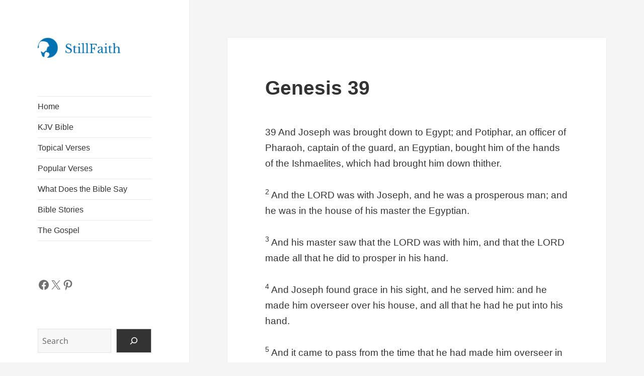

--- FILE ---
content_type: text/html; charset=UTF-8
request_url: https://stillfaith.com/bible/kjv/genesis-39/
body_size: 22632
content:
<!DOCTYPE html><html lang="en-US" prefix="og: https://ogp.me/ns#" class="no-js"><head><script data-no-optimize="1">var litespeed_docref=sessionStorage.getItem("litespeed_docref");litespeed_docref&&(Object.defineProperty(document,"referrer",{get:function(){return litespeed_docref}}),sessionStorage.removeItem("litespeed_docref"));</script> <meta charset="UTF-8"><meta name="viewport" content="width=device-width, initial-scale=1.0"><link rel="profile" href="https://gmpg.org/xfn/11"><link rel="pingback" href="https://stillfaith.com/xmlrpc.php"><title>Genesis 39 KJV - And Joseph was brought down to Egypt; and...</title><meta name="description" content="Genesis 39 KJV: And Joseph was brought down to Egypt; and Potiphar, an officer of Pharaoh, captain of the guard, an Egyptian, bought him of the hands of the..."/><meta name="robots" content="follow, index, max-snippet:-1, max-video-preview:-1, max-image-preview:large"/><link rel="canonical" href="https://stillfaith.com/bible/kjv/genesis-39/" /><meta property="og:locale" content="en_US" /><meta property="og:type" content="article" /><meta property="og:title" content="Genesis 39 KJV - And Joseph was brought down to Egypt; and Potiphar, an officer of Pharaoh, captain of the guard, an Egyptian, bought him of the hands of the..." /><meta property="og:description" content="Genesis 39 KJV: And Joseph was brought down to Egypt; and Potiphar, an officer of Pharaoh, captain of the guard, an Egyptian, bought him of the hands of the..." /><meta property="og:url" content="https://stillfaith.com/bible/kjv/genesis-39/" /><meta property="og:site_name" content="StillFaith" /><meta property="article:publisher" content="https://www.facebook.com/stillfaithcom" /><meta property="article:published_time" content="2023-09-14T00:39:00+08:00" /><meta name="twitter:card" content="summary_large_image" /><meta name="twitter:title" content="Genesis 39 KJV - And Joseph was brought down to Egypt; and Potiphar, an officer of Pharaoh, captain of the guard, an Egyptian, bought him of the hands of the..." /><meta name="twitter:description" content="Genesis 39 KJV: And Joseph was brought down to Egypt; and Potiphar, an officer of Pharaoh, captain of the guard, an Egyptian, bought him of the hands of the..." /><meta name="twitter:site" content="@stillfaithcom" /><meta name="twitter:creator" content="@stillfaithcom" /> <script type="application/ld+json" class="rank-math-schema">{"@context":"https://schema.org","@graph":[{"@type":"Organization","@id":"https://stillfaith.com/#organization","name":"StillFaith","url":"https://stillfaith.com","sameAs":["https://www.facebook.com/stillfaithcom","https://twitter.com/stillfaithcom","https://www.instagram.com/stillfaithcom","https://www.pinterest.com/stillfaithcom"],"logo":{"@type":"ImageObject","@id":"https://stillfaith.com/#logo","url":"https://stillfaith.com/wp-content/uploads/2024/09/stillfaith-logo.png","contentUrl":"https://stillfaith.com/wp-content/uploads/2024/09/stillfaith-logo.png","caption":"StillFaith","inLanguage":"en-US","width":"206","height":"50"}},{"@type":"WebSite","@id":"https://stillfaith.com/#website","url":"https://stillfaith.com","name":"StillFaith","alternateName":"SF","publisher":{"@id":"https://stillfaith.com/#organization"},"inLanguage":"en-US"},{"@type":"BreadcrumbList","@id":"https://stillfaith.com/bible/kjv/genesis-39/#breadcrumb","itemListElement":[{"@type":"ListItem","position":"1","item":{"@id":"https://stillfaith.com","name":"Home"}},{"@type":"ListItem","position":"2","item":{"@id":"https://stillfaith.com/bible/kjv/","name":"KJV Bible"}},{"@type":"ListItem","position":"3","item":{"@id":"https://stillfaith.com/bible/kjv/genesis-39/","name":"Genesis 39"}}]},{"@type":"WebPage","@id":"https://stillfaith.com/bible/kjv/genesis-39/#webpage","url":"https://stillfaith.com/bible/kjv/genesis-39/","name":"Genesis 39 KJV - And Joseph was brought down to Egypt; and...","datePublished":"2023-09-14T00:39:00+08:00","dateModified":"2023-09-14T00:39:00+08:00","isPartOf":{"@id":"https://stillfaith.com/#website"},"inLanguage":"en-US","breadcrumb":{"@id":"https://stillfaith.com/bible/kjv/genesis-39/#breadcrumb"}},{"@type":"Person","@id":"https://stillfaith.com/bible/kjv/genesis-39/#author","name":"Admin","image":{"@type":"ImageObject","@id":"https://stillfaith.com/wp-content/litespeed/avatar/607e35cd4926d140a6f7af03938a996f.jpg?ver=1768737436","url":"https://stillfaith.com/wp-content/litespeed/avatar/607e35cd4926d140a6f7af03938a996f.jpg?ver=1768737436","caption":"Admin","inLanguage":"en-US"},"worksFor":{"@id":"https://stillfaith.com/#organization"}},{"@type":"Article","headline":"Genesis 39 KJV - And Joseph was brought down to Egypt; and...","keywords":"Genesis 39","datePublished":"2023-09-14T00:39:00+08:00","dateModified":"2023-09-14T00:39:00+08:00","author":{"@id":"https://stillfaith.com/bible/kjv/genesis-39/#author","name":"Admin"},"publisher":{"@id":"https://stillfaith.com/#organization"},"description":"Genesis 39 KJV: And Joseph was brought down to Egypt; and Potiphar, an officer of Pharaoh, captain of the guard, an Egyptian, bought him of the hands of the...","name":"Genesis 39 KJV - And Joseph was brought down to Egypt; and...","@id":"https://stillfaith.com/bible/kjv/genesis-39/#richSnippet","isPartOf":{"@id":"https://stillfaith.com/bible/kjv/genesis-39/#webpage"},"inLanguage":"en-US","mainEntityOfPage":{"@id":"https://stillfaith.com/bible/kjv/genesis-39/#webpage"}}]}</script> <link rel='dns-prefetch' href='//static.addtoany.com' /><link rel='dns-prefetch' href='//www.googletagmanager.com' /><link rel='dns-prefetch' href='//pagead2.googlesyndication.com' /><link rel='dns-prefetch' href='//fundingchoicesmessages.google.com' /><link rel="alternate" type="application/rss+xml" title="StillFaith.com &raquo; Feed" href="https://stillfaith.com/feed/" /><link rel="alternate" type="application/rss+xml" title="StillFaith.com &raquo; Comments Feed" href="https://stillfaith.com/comments/feed/" /><link rel="alternate" title="oEmbed (JSON)" type="application/json+oembed" href="https://stillfaith.com/wp-json/oembed/1.0/embed?url=https%3A%2F%2Fstillfaith.com%2Fbible%2Fkjv%2Fgenesis-39%2F" /><link rel="alternate" title="oEmbed (XML)" type="text/xml+oembed" href="https://stillfaith.com/wp-json/oembed/1.0/embed?url=https%3A%2F%2Fstillfaith.com%2Fbible%2Fkjv%2Fgenesis-39%2F&#038;format=xml" /><link data-optimized="2" rel="stylesheet" href="https://stillfaith.com/wp-content/litespeed/css/101f93440ad86cb32429ee63b2b46dc5.css?ver=81905" /> <script type="litespeed/javascript" data-src="https://stillfaith.com/wp-includes/js/jquery/jquery.min.js" id="jquery-core-js"></script> 
 <script type="litespeed/javascript" data-src="https://www.googletagmanager.com/gtag/js?id=GT-TNG75XX" id="google_gtagjs-js"></script> <script id="google_gtagjs-js-after" type="litespeed/javascript">window.dataLayer=window.dataLayer||[];function gtag(){dataLayer.push(arguments)}
gtag("set","linker",{"domains":["stillfaith.com"]});gtag("js",new Date());gtag("set","developer_id.dZTNiMT",!0);gtag("config","GT-TNG75XX",{"googlesitekit_post_type":"bible"})</script> <link rel="https://api.w.org/" href="https://stillfaith.com/wp-json/" /><link rel="alternate" title="JSON" type="application/json" href="https://stillfaith.com/wp-json/wp/v2/bible/17307" /><link rel="EditURI" type="application/rsd+xml" title="RSD" href="https://stillfaith.com/xmlrpc.php?rsd" /><meta name="generator" content="WordPress 6.9" /><link rel='shortlink' href='https://stillfaith.com/?p=17307' /><meta name="generator" content="Site Kit by Google 1.170.0" /><meta name="google-adsense-platform-account" content="ca-host-pub-2644536267352236"><meta name="google-adsense-platform-domain" content="sitekit.withgoogle.com">
 <script type="litespeed/javascript" data-src="https://pagead2.googlesyndication.com/pagead/js/adsbygoogle.js?client=ca-pub-1661073723563769&amp;host=ca-host-pub-2644536267352236" crossorigin="anonymous"></script> <link rel="icon" href="https://stillfaith.com/wp-content/uploads/2020/01/icon-square-150x150.png" sizes="32x32" /><link rel="icon" href="https://stillfaith.com/wp-content/uploads/2020/01/icon-square-300x300.png" sizes="192x192" /><link rel="apple-touch-icon" href="https://stillfaith.com/wp-content/uploads/2020/01/icon-square-300x300.png" /><meta name="msapplication-TileImage" content="https://stillfaith.com/wp-content/uploads/2020/01/icon-square-300x300.png" /></head><body class="wp-singular bible-template-default single single-bible postid-17307 custom-background wp-custom-logo wp-embed-responsive wp-theme-twentyfifteen wp-child-theme-twentyfifteen-child"><div id="page" class="hfeed site">
<a class="skip-link screen-reader-text" href="#content">
Skip to content	</a><div id="sidebar" class="sidebar"><header id="masthead" class="site-header"><div class="site-branding">
<a href="https://stillfaith.com/" class="custom-logo-link" rel="home"><img data-lazyloaded="1" src="[data-uri]" width="206" height="50" data-src="https://stillfaith.com/wp-content/uploads/2024/09/stillfaith-logo.png" class="custom-logo" alt="StillFaith Logo" decoding="async" /></a><p class="site-title"><a href="https://stillfaith.com/" rel="home" >StillFaith.com</a></p>
<button class="secondary-toggle">Menu and widgets</button></div></header><div id="secondary" class="secondary"><nav id="site-navigation" class="main-navigation"><div class="menu-primary-menu-container"><ul id="menu-primary-menu" class="nav-menu"><li id="menu-item-14808" class="menu-item menu-item-type-post_type menu-item-object-page menu-item-home menu-item-14808"><a href="https://stillfaith.com/">Home</a></li><li id="menu-item-18463" class="menu-item menu-item-type-post_type menu-item-object-bible current-bible-ancestor menu-item-18463"><a href="https://stillfaith.com/bible/kjv/">KJV Bible</a></li><li id="menu-item-5129" class="menu-item menu-item-type-post_type menu-item-object-page menu-item-5129"><a href="https://stillfaith.com/topics/">Topical Verses</a></li><li id="menu-item-5446" class="menu-item menu-item-type-post_type menu-item-object-page menu-item-5446"><a href="https://stillfaith.com/popular-verses/">Popular Verses</a></li><li id="menu-item-25918" class="menu-item menu-item-type-custom menu-item-object-custom menu-item-25918"><a href="/what-does-the-bible-say/">What Does the Bible Say</a></li><li id="menu-item-15675" class="menu-item menu-item-type-post_type menu-item-object-page menu-item-15675"><a href="https://stillfaith.com/bible-stories/">Bible Stories</a></li><li id="menu-item-15698" class="menu-item menu-item-type-post_type menu-item-object-page menu-item-15698"><a href="https://stillfaith.com/the-gospel/">The Gospel</a></li></ul></div></nav><div id="widget-area" class="widget-area" role="complementary"><aside id="block-4" class="widget widget_block"><ul class="wp-block-social-links has-normal-icon-size is-style-logos-only is-content-justification-left is-nowrap is-layout-flex wp-container-core-social-links-is-layout-f56a869c wp-block-social-links-is-layout-flex"><li class="wp-social-link wp-social-link-facebook  wp-block-social-link"><a rel="noopener nofollow" target="_blank" href="https://www.facebook.com/stillfaithcom" class="wp-block-social-link-anchor"><svg width="24" height="24" viewBox="0 0 24 24" version="1.1" xmlns="http://www.w3.org/2000/svg" aria-hidden="true" focusable="false"><path d="M12 2C6.5 2 2 6.5 2 12c0 5 3.7 9.1 8.4 9.9v-7H7.9V12h2.5V9.8c0-2.5 1.5-3.9 3.8-3.9 1.1 0 2.2.2 2.2.2v2.5h-1.3c-1.2 0-1.6.8-1.6 1.6V12h2.8l-.4 2.9h-2.3v7C18.3 21.1 22 17 22 12c0-5.5-4.5-10-10-10z"></path></svg><span class="wp-block-social-link-label screen-reader-text">Facebook</span></a></li><li class="wp-social-link wp-social-link-x  wp-block-social-link"><a rel="noopener nofollow" target="_blank" href="https://x.com/stillfaithcom" class="wp-block-social-link-anchor"><svg width="24" height="24" viewBox="0 0 24 24" version="1.1" xmlns="http://www.w3.org/2000/svg" aria-hidden="true" focusable="false"><path d="M13.982 10.622 20.54 3h-1.554l-5.693 6.618L8.745 3H3.5l6.876 10.007L3.5 21h1.554l6.012-6.989L15.868 21h5.245l-7.131-10.378Zm-2.128 2.474-.697-.997-5.543-7.93H8l4.474 6.4.697.996 5.815 8.318h-2.387l-4.745-6.787Z" /></svg><span class="wp-block-social-link-label screen-reader-text">X</span></a></li><li class="wp-social-link wp-social-link-pinterest  wp-block-social-link"><a rel="noopener nofollow" target="_blank" href="https://www.pinterest.com/stillfaithcom" class="wp-block-social-link-anchor"><svg width="24" height="24" viewBox="0 0 24 24" version="1.1" xmlns="http://www.w3.org/2000/svg" aria-hidden="true" focusable="false"><path d="M12.289,2C6.617,2,3.606,5.648,3.606,9.622c0,1.846,1.025,4.146,2.666,4.878c0.25,0.111,0.381,0.063,0.439-0.169 c0.044-0.175,0.267-1.029,0.365-1.428c0.032-0.128,0.017-0.237-0.091-0.362C6.445,11.911,6.01,10.75,6.01,9.668 c0-2.777,2.194-5.464,5.933-5.464c3.23,0,5.49,2.108,5.49,5.122c0,3.407-1.794,5.768-4.13,5.768c-1.291,0-2.257-1.021-1.948-2.277 c0.372-1.495,1.089-3.112,1.089-4.191c0-0.967-0.542-1.775-1.663-1.775c-1.319,0-2.379,1.309-2.379,3.059 c0,1.115,0.394,1.869,0.394,1.869s-1.302,5.279-1.54,6.261c-0.405,1.666,0.053,4.368,0.094,4.604 c0.021,0.126,0.167,0.169,0.25,0.063c0.129-0.165,1.699-2.419,2.142-4.051c0.158-0.59,0.817-2.995,0.817-2.995 c0.43,0.784,1.681,1.446,3.013,1.446c3.963,0,6.822-3.494,6.822-7.833C20.394,5.112,16.849,2,12.289,2"></path></svg><span class="wp-block-social-link-label screen-reader-text">Pinterest</span></a></li></ul></aside><aside id="block-3" class="widget widget_block widget_search"><form role="search" method="get" action="https://stillfaith.com/" class="wp-block-search__button-outside wp-block-search__icon-button wp-block-search"    ><label class="wp-block-search__label screen-reader-text" for="wp-block-search__input-1" >Search</label><div class="wp-block-search__inside-wrapper" ><input class="wp-block-search__input" id="wp-block-search__input-1" placeholder="Search" value="" type="search" name="s" required /><button aria-label="Search" class="wp-block-search__button has-icon wp-element-button" type="submit" ><svg class="search-icon" viewBox="0 0 24 24" width="24" height="24">
<path d="M13 5c-3.3 0-6 2.7-6 6 0 1.4.5 2.7 1.3 3.7l-3.8 3.8 1.1 1.1 3.8-3.8c1 .8 2.3 1.3 3.7 1.3 3.3 0 6-2.7 6-6S16.3 5 13 5zm0 10.5c-2.5 0-4.5-2-4.5-4.5s2-4.5 4.5-4.5 4.5 2 4.5 4.5-2 4.5-4.5 4.5z"></path>
</svg></button></div></form></aside></div></div></div><div id="content" class="site-content"><div id="primary" class="content-area"><main id="main" class="site-main"><article id="post-17307" class="post-17307 bible type-bible status-publish hentry"><header class="entry-header"><h1 class="entry-title">Genesis 39</h1></header><div class="entry-content"><p class="verse" id="1"><span class="chapter-number">39 </span>And Joseph was brought down to Egypt; and Potiphar, an officer of Pharaoh, captain of the guard, an Egyptian, bought him of the hands of the Ishmaelites, which had brought him down thither.</p><p class="verse" id="2"><sup class="verse-number">2 </sup>And the LORD was with Joseph, and he was a prosperous man; and he was in the house of his master the Egyptian.</p><p class="verse" id="3"><sup class="verse-number">3 </sup>And his master saw that the LORD was with him, and that the LORD made all that he did to prosper in his hand.</p><p class="verse" id="4"><sup class="verse-number">4 </sup>And Joseph found grace in his sight, and he served him: and he made him overseer over his house, and all that he had he put into his hand.</p><p class="verse" id="5"><sup class="verse-number">5 </sup>And it came to pass from the time that he had made him overseer in his house, and over all that he had, that the LORD blessed the Egyptian&#8217;s house for Joseph&#8217;s sake; and the blessing of the LORD was upon all that he had in the house, and in the field.</p><p class="verse" id="6"><sup class="verse-number">6 </sup>And he left all that he had in Joseph&#8217;s hand; and he knew not ought he had, save the bread which he did eat. And Joseph was a goodly person, and well favored.</p><p class="verse" id="7"><sup class="verse-number">7 </sup>And it came to pass after these things, that his master&#8217;s wife cast her eyes upon Joseph; and she said, Lie with me.</p><p class="verse" id="8"><sup class="verse-number">8 </sup>But he refused, and said unto his master&#8217;s wife, Behold, my master wotteth not what is with me in the house, and he hath committed all that he hath to my hand;</p><p class="verse" id="9"><sup class="verse-number">9 </sup>There is none greater in this house than I; neither hath he kept back any thing from me but thee, because thou art his wife: how then can I do this great wickedness, and sin against God?</p><p class="verse" id="10"><sup class="verse-number">10 </sup>And it came to pass, as she spake to Joseph day by day, that he hearkened not unto her, to lie by her, or to be with her.</p><p class="verse" id="11"><sup class="verse-number">11 </sup>And it came to pass about this time, that Joseph went into the house to do his business; and there was none of the men of the house there within.</p><p class="verse" id="12"><sup class="verse-number">12 </sup>And she caught him by his garment, saying, Lie with me: and he left his garment in her hand, and fled, and got him out.</p><p class="verse" id="13"><sup class="verse-number">13 </sup>And it came to pass, when she saw that he had left his garment in her hand, and was fled forth,</p><p class="verse" id="14"><sup class="verse-number">14 </sup>That she called unto the men of her house, and spake unto them, saying, See, he hath brought in an Hebrew unto us to mock us; he came in unto me to lie with me, and I cried with a loud voice:</p><p class="verse" id="15"><sup class="verse-number">15 </sup>And it came to pass, when he heard that I lifted up my voice and cried, that he left his garment with me, and fled, and got him out.</p><p class="verse" id="16"><sup class="verse-number">16 </sup>And she laid up his garment by her, until his lord came home.</p><p class="verse" id="17"><sup class="verse-number">17 </sup>And she spake unto him according to these words, saying, The Hebrew servant, which thou hast brought unto us, came in unto me to mock me:</p><p class="verse" id="18"><sup class="verse-number">18 </sup>And it came to pass, as I lifted up my voice and cried, that he left his garment with me, and fled out.</p><p class="verse" id="19"><sup class="verse-number">19 </sup>And it came to pass, when his master heard the words of his wife, which she spake unto him, saying, After this manner did thy servant to me; that his wrath was kindled.</p><p class="verse" id="20"><sup class="verse-number">20 </sup>And Joseph&#8217;s master took him, and put him into the prison, a place where the king&#8217;s prisoners were bound: and he was there in the prison.</p><p class="verse" id="21"><sup class="verse-number">21 </sup>But the LORD was with Joseph, and showed him mercy, and gave him favor in the sight of the keeper of the prison.</p><p class="verse" id="22"><sup class="verse-number">22 </sup>And the keeper of the prison committed to Joseph&#8217;s hand all the prisoners that were in the prison; and whatsoever they did there, he was the doer of it.</p><p class="verse" id="23"><sup class="verse-number">23 </sup>The keeper of the prison looked not to any thing that was under his hand; because the LORD was with him, and that which he did, the LORD made it to prosper.</p><div class="rcb-carousel-wrapper"><h2 class="rcb-heading">Top Christian Books Every Believer Should Read</h2><div class="rcb-carousel-controls">
<button class="rcb-prev" type="button" aria-label="Previous books">
&laquo;
</button>
<button class="rcb-next" type="button" aria-label="Next books">
&raquo;
</button></div><div class="rcb-carousel" data-visible="6"><div class="rcb-card">
<a href="https://www.amazon.com/dp/B07YDX8LKW/?tag=stillfaith04-20" target="_blank" rel="nofollow sponsored noopener">
<img data-lazyloaded="1" src="[data-uri]" width="1000" height="1500" data-src="/wp-content/uploads/2025/11/holiness-cover.jpg"
alt="Holiness"
class="rcb-image"
loading="lazy"
/>
</a><div class="rcb-card-body"><h3 class="rcb-title">
<a href="https://www.amazon.com/dp/B07YDX8LKW/?tag=stillfaith04-20" target="_blank" rel="nofollow sponsored noopener">
Holiness							</a></h3><p class="rcb-author">
J.C. Ryle</p><p class="rcb-desc">
A rich, pastoral treatment of sin, sanctification, and the fight for holiness in the Christian life, deeply rooted in Scripture.</p><a class="rcb-button" href="https://www.amazon.com/dp/B07YDX8LKW/?tag=stillfaith04-20" target="_blank" rel="nofollow sponsored noopener">
View on Amazon
</a></div></div><div class="rcb-card">
<a href="https://www.amazon.com/s?k=Redemption+Accomplished+and+Applied+John+Murray&#038;tag=stillfaith04-20" target="_blank" rel="nofollow sponsored noopener">
<img data-lazyloaded="1" src="[data-uri]" width="1000" height="1500" data-src="/wp-content/uploads/2025/11/redemption-accomplished-and-applied-cover.jpg"
alt="Redemption Accomplished and Applied"
class="rcb-image"
loading="lazy"
/>
</a><div class="rcb-card-body"><h3 class="rcb-title">
<a href="https://www.amazon.com/s?k=Redemption+Accomplished+and+Applied+John+Murray&#038;tag=stillfaith04-20" target="_blank" rel="nofollow sponsored noopener">
Redemption Accomplished and Applied							</a></h3><p class="rcb-author">
John Murray</p><p class="rcb-desc">
A concise, biblical study of Christ’s atonement and the application of salvation to believers.</p><a class="rcb-button" href="https://www.amazon.com/s?k=Redemption+Accomplished+and+Applied+John+Murray&#038;tag=stillfaith04-20" target="_blank" rel="nofollow sponsored noopener">
View on Amazon
</a></div></div><div class="rcb-card">
<a href="https://www.amazon.com/s?k=A+Body+of+Divinity+Thomas+Watson&#038;tag=stillfaith04-20" target="_blank" rel="nofollow sponsored noopener">
<img data-lazyloaded="1" src="[data-uri]" width="948" height="1500" data-src="/wp-content/uploads/2025/11/a-body-of-divinity-cover.jpg"
alt="A Body of Divinity"
class="rcb-image"
loading="lazy"
/>
</a><div class="rcb-card-body"><h3 class="rcb-title">
<a href="https://www.amazon.com/s?k=A+Body+of+Divinity+Thomas+Watson&#038;tag=stillfaith04-20" target="_blank" rel="nofollow sponsored noopener">
A Body of Divinity							</a></h3><p class="rcb-author">
Thomas Watson</p><p class="rcb-desc">
A warm, devotional exposition of the Westminster Shorter Catechism’s doctrines.</p><a class="rcb-button" href="https://www.amazon.com/s?k=A+Body+of+Divinity+Thomas+Watson&#038;tag=stillfaith04-20" target="_blank" rel="nofollow sponsored noopener">
View on Amazon
</a></div></div><div class="rcb-card">
<a href="https://www.amazon.com/s?k=Finally+Alive+John+Piper&#038;tag=stillfaith04-20" target="_blank" rel="nofollow sponsored noopener">
<img data-lazyloaded="1" src="[data-uri]" width="762" height="1220" data-src="/wp-content/uploads/2025/11/finally-alive-cover.jpg"
alt="Finally Alive"
class="rcb-image"
loading="lazy"
/>
</a><div class="rcb-card-body"><h3 class="rcb-title">
<a href="https://www.amazon.com/s?k=Finally+Alive+John+Piper&#038;tag=stillfaith04-20" target="_blank" rel="nofollow sponsored noopener">
Finally Alive							</a></h3><p class="rcb-author">
John Piper</p><p class="rcb-desc">
A biblical exploration of the new birth and why regeneration is at the heart of the Christian life.</p><a class="rcb-button" href="https://www.amazon.com/s?k=Finally+Alive+John+Piper&#038;tag=stillfaith04-20" target="_blank" rel="nofollow sponsored noopener">
View on Amazon
</a></div></div><div class="rcb-card">
<a href="https://www.amazon.com/s?k=The+Rare+Jewel+of+Christian+Contentment+Jeremiah+Burroughs&#038;tag=stillfaith04-20" target="_blank" rel="nofollow sponsored noopener">
<img data-lazyloaded="1" src="[data-uri]" width="1000" height="1499" data-src="/wp-content/uploads/2025/11/the-rare-jewel-of-christian-contentment-cover.jpg"
alt="The Rare Jewel of Christian Contentment"
class="rcb-image"
loading="lazy"
/>
</a><div class="rcb-card-body"><h3 class="rcb-title">
<a href="https://www.amazon.com/s?k=The+Rare+Jewel+of+Christian+Contentment+Jeremiah+Burroughs&#038;tag=stillfaith04-20" target="_blank" rel="nofollow sponsored noopener">
The Rare Jewel of Christian Contentment							</a></h3><p class="rcb-author">
Jeremiah Burroughs</p><p class="rcb-desc">
A Puritan classic on learning contentment in God in every circumstance.</p><a class="rcb-button" href="https://www.amazon.com/s?k=The+Rare+Jewel+of+Christian+Contentment+Jeremiah+Burroughs&#038;tag=stillfaith04-20" target="_blank" rel="nofollow sponsored noopener">
View on Amazon
</a></div></div><div class="rcb-card">
<a href="https://www.amazon.com/s?k=The+Gospel+and+Personal+Evangelism+Mark+Dever&#038;tag=stillfaith04-20" target="_blank" rel="nofollow sponsored noopener">
<img data-lazyloaded="1" src="[data-uri]" width="952" height="1500" data-src="/wp-content/uploads/2025/11/the-gospel-and-personal-evangelism-cover.jpg"
alt="The Gospel and Personal Evangelism"
class="rcb-image"
loading="lazy"
/>
</a><div class="rcb-card-body"><h3 class="rcb-title">
<a href="https://www.amazon.com/s?k=The+Gospel+and+Personal+Evangelism+Mark+Dever&#038;tag=stillfaith04-20" target="_blank" rel="nofollow sponsored noopener">
The Gospel and Personal Evangelism							</a></h3><p class="rcb-author">
Mark Dever</p><p class="rcb-desc">
Encourages and equips Christians to share the gospel faithfully and simply.</p><a class="rcb-button" href="https://www.amazon.com/s?k=The+Gospel+and+Personal+Evangelism+Mark+Dever&#038;tag=stillfaith04-20" target="_blank" rel="nofollow sponsored noopener">
View on Amazon
</a></div></div><div class="rcb-card">
<a href="https://www.amazon.com/dp/B088DFC84N/?tag=stillfaith04-20" target="_blank" rel="nofollow sponsored noopener">
<img data-lazyloaded="1" src="[data-uri]" width="975" height="1500" data-src="/wp-content/uploads/2025/11/pilgrims-progress-cover.jpg"
alt="The Pilgrim&#039;s Progress"
class="rcb-image"
loading="lazy"
/>
</a><div class="rcb-card-body"><h3 class="rcb-title">
<a href="https://www.amazon.com/dp/B088DFC84N/?tag=stillfaith04-20" target="_blank" rel="nofollow sponsored noopener">
The Pilgrim&#039;s Progress							</a></h3><p class="rcb-author">
John Bunyan</p><p class="rcb-desc">
A classic allegory of the Christian journey from the City of Destruction to the Celestial City, saturated with Scripture.</p><a class="rcb-button" href="https://www.amazon.com/dp/B088DFC84N/?tag=stillfaith04-20" target="_blank" rel="nofollow sponsored noopener">
View on Amazon
</a></div></div><div class="rcb-card">
<a href="https://www.amazon.com/s?k=The+Enemy+Within+Kris+Lundgaard&#038;tag=stillfaith04-20" target="_blank" rel="nofollow sponsored noopener">
<img data-lazyloaded="1" src="[data-uri]" width="970" height="1500" data-src="/wp-content/uploads/2025/11/the-enemy-within-cover.jpg"
alt="The Enemy Within"
class="rcb-image"
loading="lazy"
/>
</a><div class="rcb-card-body"><h3 class="rcb-title">
<a href="https://www.amazon.com/s?k=The+Enemy+Within+Kris+Lundgaard&#038;tag=stillfaith04-20" target="_blank" rel="nofollow sponsored noopener">
The Enemy Within							</a></h3><p class="rcb-author">
Kris Lundgaard</p><p class="rcb-desc">
A modern, accessible summary of John Owen’s teaching on indwelling sin and the believer’s battle.</p><a class="rcb-button" href="https://www.amazon.com/s?k=The+Enemy+Within+Kris+Lundgaard&#038;tag=stillfaith04-20" target="_blank" rel="nofollow sponsored noopener">
View on Amazon
</a></div></div><div class="rcb-card">
<a href="https://www.amazon.com/dp/B07771M4K4/?tag=stillfaith04-20" target="_blank" rel="nofollow sponsored noopener">
<img data-lazyloaded="1" src="[data-uri]" width="955" height="1500" data-src="/wp-content/uploads/2025/11/mere-christianity-cover.jpg"
alt="Mere Christianity"
class="rcb-image"
loading="lazy"
/>
</a><div class="rcb-card-body"><h3 class="rcb-title">
<a href="https://www.amazon.com/dp/B07771M4K4/?tag=stillfaith04-20" target="_blank" rel="nofollow sponsored noopener">
Mere Christianity							</a></h3><p class="rcb-author">
C.S. Lewis</p><p class="rcb-desc">
Lewis lays out the core beliefs of the Christian faith with clarity, logic, and imagination, rooted in Scripture.</p><a class="rcb-button" href="https://www.amazon.com/dp/B07771M4K4/?tag=stillfaith04-20" target="_blank" rel="nofollow sponsored noopener">
View on Amazon
</a></div></div><div class="rcb-card">
<a href="https://www.amazon.com/s?k=The+Discipline+of+Grace+Jerry+Bridges&#038;tag=stillfaith04-20" target="_blank" rel="nofollow sponsored noopener">
<img data-lazyloaded="1" src="[data-uri]" width="1000" height="1500" data-src="/wp-content/uploads/2025/11/the-discipline-of-grace-cover.jpg"
alt="The Discipline of Grace"
class="rcb-image"
loading="lazy"
/>
</a><div class="rcb-card-body"><h3 class="rcb-title">
<a href="https://www.amazon.com/s?k=The+Discipline+of+Grace+Jerry+Bridges&#038;tag=stillfaith04-20" target="_blank" rel="nofollow sponsored noopener">
The Discipline of Grace							</a></h3><p class="rcb-author">
Jerry Bridges</p><p class="rcb-desc">
Shows how God’s grace and our disciplined effort work together in sanctification.</p><a class="rcb-button" href="https://www.amazon.com/s?k=The+Discipline+of+Grace+Jerry+Bridges&#038;tag=stillfaith04-20" target="_blank" rel="nofollow sponsored noopener">
View on Amazon
</a></div></div><div class="rcb-card">
<a href="https://www.amazon.com/s?k=Living+the+Cross-Centered+Life+C.J.+Mahaney&#038;tag=stillfaith04-20" target="_blank" rel="nofollow sponsored noopener">
<img data-lazyloaded="1" src="[data-uri]" width="1035" height="1500" data-src="/wp-content/uploads/2025/11/living-the-cross-centered-life-cover.jpg"
alt="Living the Cross-Centered Life"
class="rcb-image"
loading="lazy"
/>
</a><div class="rcb-card-body"><h3 class="rcb-title">
<a href="https://www.amazon.com/s?k=Living+the+Cross-Centered+Life+C.J.+Mahaney&#038;tag=stillfaith04-20" target="_blank" rel="nofollow sponsored noopener">
Living the Cross-Centered Life							</a></h3><p class="rcb-author">
C.J. Mahaney</p><p class="rcb-desc">
A call to keep Christ’s cross at the center of our thinking, worship, and daily living.</p><a class="rcb-button" href="https://www.amazon.com/s?k=Living+the+Cross-Centered+Life+C.J.+Mahaney&#038;tag=stillfaith04-20" target="_blank" rel="nofollow sponsored noopener">
View on Amazon
</a></div></div><div class="rcb-card">
<a href="https://www.amazon.com/s?k=Pilgrim+Theology+Michael+Horton&#038;tag=stillfaith04-20" target="_blank" rel="nofollow sponsored noopener">
<img data-lazyloaded="1" src="[data-uri]" width="1044" height="1500" data-src="/wp-content/uploads/2025/11/pilgrim-theology-cover.jpg"
alt="Pilgrim Theology"
class="rcb-image"
loading="lazy"
/>
</a><div class="rcb-card-body"><h3 class="rcb-title">
<a href="https://www.amazon.com/s?k=Pilgrim+Theology+Michael+Horton&#038;tag=stillfaith04-20" target="_blank" rel="nofollow sponsored noopener">
Pilgrim Theology							</a></h3><p class="rcb-author">
Michael Horton</p><p class="rcb-desc">
An accessible summary of Reformed theology that connects doctrine to the Christian life.</p><a class="rcb-button" href="https://www.amazon.com/s?k=Pilgrim+Theology+Michael+Horton&#038;tag=stillfaith04-20" target="_blank" rel="nofollow sponsored noopener">
View on Amazon
</a></div></div><div class="rcb-card">
<a href="https://www.amazon.com/s?k=Christ-Centered+Preaching+Bryan+Chapell&#038;tag=stillfaith04-20" target="_blank" rel="nofollow sponsored noopener">
<img data-lazyloaded="1" src="[data-uri]" width="1500" height="1500" data-src="/wp-content/uploads/2025/11/christ-centered-preaching-cover.jpg"
alt="Christ-Centered Preaching"
class="rcb-image"
loading="lazy"
/>
</a><div class="rcb-card-body"><h3 class="rcb-title">
<a href="https://www.amazon.com/s?k=Christ-Centered+Preaching+Bryan+Chapell&#038;tag=stillfaith04-20" target="_blank" rel="nofollow sponsored noopener">
Christ-Centered Preaching							</a></h3><p class="rcb-author">
Bryan Chapell</p><p class="rcb-desc">
A standard textbook on preaching that shows how to proclaim Christ from all of Scripture.</p><a class="rcb-button" href="https://www.amazon.com/s?k=Christ-Centered+Preaching+Bryan+Chapell&#038;tag=stillfaith04-20" target="_blank" rel="nofollow sponsored noopener">
View on Amazon
</a></div></div><div class="rcb-card">
<a href="https://www.amazon.com/s?k=The+Reformed+Doctrine+of+Predestination+Loraine+Boettner&#038;tag=stillfaith04-20" target="_blank" rel="nofollow sponsored noopener">
<img data-lazyloaded="1" src="[data-uri]" width="1046" height="1500" data-src="/wp-content/uploads/2025/11/reformed-doctrine-of-predestination-cover.jpg"
alt="The Reformed Doctrine of Predestination"
class="rcb-image"
loading="lazy"
/>
</a><div class="rcb-card-body"><h3 class="rcb-title">
<a href="https://www.amazon.com/s?k=The+Reformed+Doctrine+of+Predestination+Loraine+Boettner&#038;tag=stillfaith04-20" target="_blank" rel="nofollow sponsored noopener">
The Reformed Doctrine of Predestination							</a></h3><p class="rcb-author">
Loraine Boettner</p><p class="rcb-desc">
Explains and defends the doctrines of grace and God’s sovereign election from Scripture.</p><a class="rcb-button" href="https://www.amazon.com/s?k=The+Reformed+Doctrine+of+Predestination+Loraine+Boettner&#038;tag=stillfaith04-20" target="_blank" rel="nofollow sponsored noopener">
View on Amazon
</a></div></div><div class="rcb-card">
<a href="https://www.amazon.com/s?k=God%27s+Big+Picture+Vaughan+Roberts&#038;tag=stillfaith04-20" target="_blank" rel="nofollow sponsored noopener">
<img data-lazyloaded="1" src="[data-uri]" width="1000" height="1500" data-src="/wp-content/uploads/2025/11/gods-big-picture-cover.jpg"
alt="God&#039;s Big Picture"
class="rcb-image"
loading="lazy"
/>
</a><div class="rcb-card-body"><h3 class="rcb-title">
<a href="https://www.amazon.com/s?k=God%27s+Big+Picture+Vaughan+Roberts&#038;tag=stillfaith04-20" target="_blank" rel="nofollow sponsored noopener">
God&#039;s Big Picture							</a></h3><p class="rcb-author">
Vaughan Roberts</p><p class="rcb-desc">
Traces the storyline of the Bible from Genesis to Revelation in a clear, Christ-centered way.</p><a class="rcb-button" href="https://www.amazon.com/s?k=God%27s+Big+Picture+Vaughan+Roberts&#038;tag=stillfaith04-20" target="_blank" rel="nofollow sponsored noopener">
View on Amazon
</a></div></div><div class="rcb-card">
<a href="https://www.amazon.com/s?k=Chosen+by+God+R.C.+Sproul&#038;tag=stillfaith04-20" target="_blank" rel="nofollow sponsored noopener">
<img data-lazyloaded="1" src="[data-uri]" width="1000" height="1500" data-src="/wp-content/uploads/2025/11/chosen-by-god-cover.jpg"
alt="Chosen by God"
class="rcb-image"
loading="lazy"
/>
</a><div class="rcb-card-body"><h3 class="rcb-title">
<a href="https://www.amazon.com/s?k=Chosen+by+God+R.C.+Sproul&#038;tag=stillfaith04-20" target="_blank" rel="nofollow sponsored noopener">
Chosen by God							</a></h3><p class="rcb-author">
R.C. Sproul</p><p class="rcb-desc">
A clear, pastoral explanation of biblical election and God’s sovereignty in salvation.</p><a class="rcb-button" href="https://www.amazon.com/s?k=Chosen+by+God+R.C.+Sproul&#038;tag=stillfaith04-20" target="_blank" rel="nofollow sponsored noopener">
View on Amazon
</a></div></div><div class="rcb-card">
<a href="https://www.amazon.com/s?k=Biblical+Preaching+Haddon+Robinson&#038;tag=stillfaith04-20" target="_blank" rel="nofollow sponsored noopener">
<img data-lazyloaded="1" src="[data-uri]" width="968" height="1500" data-src="/wp-content/uploads/2025/11/biblical-preaching-cover.jpg"
alt="Biblical Preaching"
class="rcb-image"
loading="lazy"
/>
</a><div class="rcb-card-body"><h3 class="rcb-title">
<a href="https://www.amazon.com/s?k=Biblical+Preaching+Haddon+Robinson&#038;tag=stillfaith04-20" target="_blank" rel="nofollow sponsored noopener">
Biblical Preaching							</a></h3><p class="rcb-author">
Haddon Robinson</p><p class="rcb-desc">
Introduces the “big idea” approach to expository sermons, rooted in the biblical text.</p><a class="rcb-button" href="https://www.amazon.com/s?k=Biblical+Preaching+Haddon+Robinson&#038;tag=stillfaith04-20" target="_blank" rel="nofollow sponsored noopener">
View on Amazon
</a></div></div><div class="rcb-card">
<a href="https://www.amazon.com/s?k=Spurgeon+on+the+Christian+Life+Michael+Reeves&#038;tag=stillfaith04-20" target="_blank" rel="nofollow sponsored noopener">
<img data-lazyloaded="1" src="[data-uri]" width="1000" height="1500" data-src="/wp-content/uploads/2025/11/spurgeon-on-the-christian-life-cover.jpg"
alt="Spurgeon on the Christian Life"
class="rcb-image"
loading="lazy"
/>
</a><div class="rcb-card-body"><h3 class="rcb-title">
<a href="https://www.amazon.com/s?k=Spurgeon+on+the+Christian+Life+Michael+Reeves&#038;tag=stillfaith04-20" target="_blank" rel="nofollow sponsored noopener">
Spurgeon on the Christian Life							</a></h3><p class="rcb-author">
Michael Reeves</p><p class="rcb-desc">
A portrait of Charles Spurgeon’s Christ-centered theology and joyful piety.</p><a class="rcb-button" href="https://www.amazon.com/s?k=Spurgeon+on+the+Christian+Life+Michael+Reeves&#038;tag=stillfaith04-20" target="_blank" rel="nofollow sponsored noopener">
View on Amazon
</a></div></div><div class="rcb-card">
<a href="https://www.amazon.com/s?k=Don%27t+Waste+Your+Life+John+Piper&#038;tag=stillfaith04-20" target="_blank" rel="nofollow sponsored noopener">
<img data-lazyloaded="1" src="[data-uri]" width="971" height="1500" data-src="/wp-content/uploads/2025/11/dont-waste-your-life-cover.jpg"
alt="Don&#039;t Waste Your Life"
class="rcb-image"
loading="lazy"
/>
</a><div class="rcb-card-body"><h3 class="rcb-title">
<a href="https://www.amazon.com/s?k=Don%27t+Waste+Your+Life+John+Piper&#038;tag=stillfaith04-20" target="_blank" rel="nofollow sponsored noopener">
Don&#039;t Waste Your Life							</a></h3><p class="rcb-author">
John Piper</p><p class="rcb-desc">
A passionate plea to live for Christ’s glory rather than trivial pursuits.</p><a class="rcb-button" href="https://www.amazon.com/s?k=Don%27t+Waste+Your+Life+John+Piper&#038;tag=stillfaith04-20" target="_blank" rel="nofollow sponsored noopener">
View on Amazon
</a></div></div><div class="rcb-card">
<a href="https://www.amazon.com/s?k=Expository+Listening+Ken+Ramey&#038;tag=stillfaith04-20" target="_blank" rel="nofollow sponsored noopener">
<img data-lazyloaded="1" src="[data-uri]" width="1000" height="1500" data-src="/wp-content/uploads/2025/11/expository-listening-cover.jpg"
alt="Expository Listening"
class="rcb-image"
loading="lazy"
/>
</a><div class="rcb-card-body"><h3 class="rcb-title">
<a href="https://www.amazon.com/s?k=Expository+Listening+Ken+Ramey&#038;tag=stillfaith04-20" target="_blank" rel="nofollow sponsored noopener">
Expository Listening							</a></h3><p class="rcb-author">
Ken Ramey</p><p class="rcb-desc">
Teaches Christians how to listen to expository preaching in a way that bears fruit.</p><a class="rcb-button" href="https://www.amazon.com/s?k=Expository+Listening+Ken+Ramey&#038;tag=stillfaith04-20" target="_blank" rel="nofollow sponsored noopener">
View on Amazon
</a></div></div><div class="rcb-card">
<a href="https://www.amazon.com/s?k=According+to+Plan+Graeme+Goldsworthy&#038;tag=stillfaith04-20" target="_blank" rel="nofollow sponsored noopener">
<img data-lazyloaded="1" src="[data-uri]" width="1000" height="1500" data-src="/wp-content/uploads/2025/11/according-to-plan-cover.jpg"
alt="According to Plan"
class="rcb-image"
loading="lazy"
/>
</a><div class="rcb-card-body"><h3 class="rcb-title">
<a href="https://www.amazon.com/s?k=According+to+Plan+Graeme+Goldsworthy&#038;tag=stillfaith04-20" target="_blank" rel="nofollow sponsored noopener">
According to Plan							</a></h3><p class="rcb-author">
Graeme Goldsworthy</p><p class="rcb-desc">
An introduction to biblical theology that shows how all Scripture points to Christ.</p><a class="rcb-button" href="https://www.amazon.com/s?k=According+to+Plan+Graeme+Goldsworthy&#038;tag=stillfaith04-20" target="_blank" rel="nofollow sponsored noopener">
View on Amazon
</a></div></div><div class="rcb-card">
<a href="https://www.amazon.com/s?k=The+Gospel+Comes+with+a+House+Key+Rosaria+Butterfield&#038;tag=stillfaith04-20" target="_blank" rel="nofollow sponsored noopener">
<img data-lazyloaded="1" src="[data-uri]" width="970" height="1500" data-src="/wp-content/uploads/2025/11/the-gospel-comes-with-a-house-key-cover.jpg"
alt="The Gospel Comes with a House Key"
class="rcb-image"
loading="lazy"
/>
</a><div class="rcb-card-body"><h3 class="rcb-title">
<a href="https://www.amazon.com/s?k=The+Gospel+Comes+with+a+House+Key+Rosaria+Butterfield&#038;tag=stillfaith04-20" target="_blank" rel="nofollow sponsored noopener">
The Gospel Comes with a House Key							</a></h3><p class="rcb-author">
Rosaria Butterfield</p><p class="rcb-desc">
A call to radical, everyday hospitality as a means of gospel witness and discipleship.</p><a class="rcb-button" href="https://www.amazon.com/s?k=The+Gospel+Comes+with+a+House+Key+Rosaria+Butterfield&#038;tag=stillfaith04-20" target="_blank" rel="nofollow sponsored noopener">
View on Amazon
</a></div></div><div class="rcb-card">
<a href="https://www.amazon.com/s?k=The+Attributes+of+God+A.W.+Pink&#038;tag=stillfaith04-20" target="_blank" rel="nofollow sponsored noopener">
<img data-lazyloaded="1" src="[data-uri]" width="984" height="1500" data-src="/wp-content/uploads/2025/11/the-attributes-of-god-cover.jpg"
alt="The Attributes of God"
class="rcb-image"
loading="lazy"
/>
</a><div class="rcb-card-body"><h3 class="rcb-title">
<a href="https://www.amazon.com/s?k=The+Attributes+of+God+A.W.+Pink&#038;tag=stillfaith04-20" target="_blank" rel="nofollow sponsored noopener">
The Attributes of God							</a></h3><p class="rcb-author">
A.W. Pink</p><p class="rcb-desc">
Devotional meditations on God’s character that stir reverence and worship.</p><a class="rcb-button" href="https://www.amazon.com/s?k=The+Attributes+of+God+A.W.+Pink&#038;tag=stillfaith04-20" target="_blank" rel="nofollow sponsored noopener">
View on Amazon
</a></div></div><div class="rcb-card">
<a href="https://www.amazon.com/s?k=Preaching+and+Preachers+Martyn+Lloyd-Jones&#038;tag=stillfaith04-20" target="_blank" rel="nofollow sponsored noopener">
<img data-lazyloaded="1" src="[data-uri]" width="979" height="1500" data-src="/wp-content/uploads/2025/11/preaching-and-preachers-cover.jpg"
alt="Preaching and Preachers"
class="rcb-image"
loading="lazy"
/>
</a><div class="rcb-card-body"><h3 class="rcb-title">
<a href="https://www.amazon.com/s?k=Preaching+and+Preachers+Martyn+Lloyd-Jones&#038;tag=stillfaith04-20" target="_blank" rel="nofollow sponsored noopener">
Preaching and Preachers							</a></h3><p class="rcb-author">
D. Martyn Lloyd-Jones</p><p class="rcb-desc">
Classic lectures on the nature and power of biblical preaching.</p><a class="rcb-button" href="https://www.amazon.com/s?k=Preaching+and+Preachers+Martyn+Lloyd-Jones&#038;tag=stillfaith04-20" target="_blank" rel="nofollow sponsored noopener">
View on Amazon
</a></div></div><div class="rcb-card">
<a href="https://www.amazon.com/s?k=Systematic+Theology+Wayne+Grudem&#038;tag=stillfaith04-20" target="_blank" rel="nofollow sponsored noopener">
<img data-lazyloaded="1" src="[data-uri]" width="1216" height="1500" data-src="/wp-content/uploads/2025/11/systematic-theology-grudem-cover.jpg"
alt="Systematic Theology"
class="rcb-image"
loading="lazy"
/>
</a><div class="rcb-card-body"><h3 class="rcb-title">
<a href="https://www.amazon.com/s?k=Systematic+Theology+Wayne+Grudem&#038;tag=stillfaith04-20" target="_blank" rel="nofollow sponsored noopener">
Systematic Theology							</a></h3><p class="rcb-author">
Wayne Grudem</p><p class="rcb-desc">
A comprehensive, evangelical overview of Christian doctrine with Scripture at every point.</p><a class="rcb-button" href="https://www.amazon.com/s?k=Systematic+Theology+Wayne+Grudem&#038;tag=stillfaith04-20" target="_blank" rel="nofollow sponsored noopener">
View on Amazon
</a></div></div><div class="rcb-card">
<a href="https://www.amazon.com/dp/B00UW7SHXI/?tag=stillfaith04-20" target="_blank" rel="nofollow sponsored noopener">
<img data-lazyloaded="1" src="[data-uri]" width="984" height="1500" data-src="/wp-content/uploads/2025/11/pursuit-of-god-cover.jpg"
alt="The Pursuit of God"
class="rcb-image"
loading="lazy"
/>
</a><div class="rcb-card-body"><h3 class="rcb-title">
<a href="https://www.amazon.com/dp/B00UW7SHXI/?tag=stillfaith04-20" target="_blank" rel="nofollow sponsored noopener">
The Pursuit of God							</a></h3><p class="rcb-author">
A.W. Tozer</p><p class="rcb-desc">
A heartfelt call to pursue God Himself above all else, with a strong emphasis on holiness and devotion.</p><a class="rcb-button" href="https://www.amazon.com/dp/B00UW7SHXI/?tag=stillfaith04-20" target="_blank" rel="nofollow sponsored noopener">
View on Amazon
</a></div></div><div class="rcb-card">
<a href="https://www.amazon.com/s?k=The+Sovereignty+of+God+A.W.+Pink&#038;tag=stillfaith04-20" target="_blank" rel="nofollow sponsored noopener">
<img data-lazyloaded="1" src="[data-uri]" width="800" height="1280" data-src="/wp-content/uploads/2025/11/the-sovereignty-of-god-cover.jpg"
alt="The Sovereignty of God"
class="rcb-image"
loading="lazy"
/>
</a><div class="rcb-card-body"><h3 class="rcb-title">
<a href="https://www.amazon.com/s?k=The+Sovereignty+of+God+A.W.+Pink&#038;tag=stillfaith04-20" target="_blank" rel="nofollow sponsored noopener">
The Sovereignty of God							</a></h3><p class="rcb-author">
A.W. Pink</p><p class="rcb-desc">
A strong, Scripture-based defense of God’s absolute rule over all things.</p><a class="rcb-button" href="https://www.amazon.com/s?k=The+Sovereignty+of+God+A.W.+Pink&#038;tag=stillfaith04-20" target="_blank" rel="nofollow sponsored noopener">
View on Amazon
</a></div></div><div class="rcb-card">
<a href="https://www.amazon.com/s?k=Christian+Beliefs+Wayne+Grudem&#038;tag=stillfaith04-20" target="_blank" rel="nofollow sponsored noopener">
<img data-lazyloaded="1" src="[data-uri]" width="984" height="1500" data-src="/wp-content/uploads/2025/11/christian-beliefs-grudem-cover.jpg"
alt="Christian Beliefs"
class="rcb-image"
loading="lazy"
/>
</a><div class="rcb-card-body"><h3 class="rcb-title">
<a href="https://www.amazon.com/s?k=Christian+Beliefs+Wayne+Grudem&#038;tag=stillfaith04-20" target="_blank" rel="nofollow sponsored noopener">
Christian Beliefs							</a></h3><p class="rcb-author">
Wayne Grudem</p><p class="rcb-desc">
A shorter, accessible overview of 20 basic Christian doctrines for everyday believers.</p><a class="rcb-button" href="https://www.amazon.com/s?k=Christian+Beliefs+Wayne+Grudem&#038;tag=stillfaith04-20" target="_blank" rel="nofollow sponsored noopener">
View on Amazon
</a></div></div><div class="rcb-card">
<a href="https://www.amazon.com/s?k=Humility+True+Greatness+C.J.+Mahaney&#038;tag=stillfaith04-20" target="_blank" rel="nofollow sponsored noopener">
<img data-lazyloaded="1" src="[data-uri]" width="1061" height="1500" data-src="/wp-content/uploads/2025/11/humility-true-greatness-cover.jpg"
alt="Humility: True Greatness"
class="rcb-image"
loading="lazy"
/>
</a><div class="rcb-card-body"><h3 class="rcb-title">
<a href="https://www.amazon.com/s?k=Humility+True+Greatness+C.J.+Mahaney&#038;tag=stillfaith04-20" target="_blank" rel="nofollow sponsored noopener">
Humility: True Greatness							</a></h3><p class="rcb-author">
C.J. Mahaney</p><p class="rcb-desc">
A short, practical book on cultivating Christlike humility.</p><a class="rcb-button" href="https://www.amazon.com/s?k=Humility+True+Greatness+C.J.+Mahaney&#038;tag=stillfaith04-20" target="_blank" rel="nofollow sponsored noopener">
View on Amazon
</a></div></div><div class="rcb-card">
<a href="https://www.amazon.com/s?k=Concise+Theology+J.I.+Packer&#038;tag=stillfaith04-20" target="_blank" rel="nofollow sponsored noopener">
<img data-lazyloaded="1" src="[data-uri]" width="984" height="1500" data-src="/wp-content/uploads/2025/11/concise-theology-cover.jpg"
alt="Concise Theology"
class="rcb-image"
loading="lazy"
/>
</a><div class="rcb-card-body"><h3 class="rcb-title">
<a href="https://www.amazon.com/s?k=Concise+Theology+J.I.+Packer&#038;tag=stillfaith04-20" target="_blank" rel="nofollow sponsored noopener">
Concise Theology							</a></h3><p class="rcb-author">
J.I. Packer</p><p class="rcb-desc">
Short, Scripture-filled summaries of key doctrines, written with clarity and warmth.</p><a class="rcb-button" href="https://www.amazon.com/s?k=Concise+Theology+J.I.+Packer&#038;tag=stillfaith04-20" target="_blank" rel="nofollow sponsored noopener">
View on Amazon
</a></div></div><div class="rcb-card">
<a href="https://www.amazon.com/s?k=Westminster+Shorter+Catechism&#038;tag=stillfaith04-20" target="_blank" rel="nofollow sponsored noopener">
<img data-lazyloaded="1" src="[data-uri]" width="1000" height="1500" data-src="/wp-content/uploads/2025/11/westminster-shorter-catechism-cover.jpg"
alt="The Westminster Shorter Catechism"
class="rcb-image"
loading="lazy"
/>
</a><div class="rcb-card-body"><h3 class="rcb-title">
<a href="https://www.amazon.com/s?k=Westminster+Shorter+Catechism&#038;tag=stillfaith04-20" target="_blank" rel="nofollow sponsored noopener">
The Westminster Shorter Catechism							</a></h3><p class="rcb-author">
Westminster Assembly</p><p class="rcb-desc">
Summarizes key doctrines of Scripture in concise questions and answers.</p><a class="rcb-button" href="https://www.amazon.com/s?k=Westminster+Shorter+Catechism&#038;tag=stillfaith04-20" target="_blank" rel="nofollow sponsored noopener">
View on Amazon
</a></div></div><div class="rcb-card">
<a href="https://www.amazon.com/s?k=Christ-Centered+Worship+Bryan+Chapell&#038;tag=stillfaith04-20" target="_blank" rel="nofollow sponsored noopener">
<img data-lazyloaded="1" src="[data-uri]" width="1000" height="1500" data-src="/wp-content/uploads/2025/11/christ-centered-worship-cover.jpg"
alt="Christ-Centered Worship"
class="rcb-image"
loading="lazy"
/>
</a><div class="rcb-card-body"><h3 class="rcb-title">
<a href="https://www.amazon.com/s?k=Christ-Centered+Worship+Bryan+Chapell&#038;tag=stillfaith04-20" target="_blank" rel="nofollow sponsored noopener">
Christ-Centered Worship							</a></h3><p class="rcb-author">
Bryan Chapell</p><p class="rcb-desc">
Traces historic worship patterns and shows how to shape Christ-focused services today.</p><a class="rcb-button" href="https://www.amazon.com/s?k=Christ-Centered+Worship+Bryan+Chapell&#038;tag=stillfaith04-20" target="_blank" rel="nofollow sponsored noopener">
View on Amazon
</a></div></div><div class="rcb-card">
<a href="https://www.amazon.com/s?k=Evangelism+and+the+Sovereignty+of+God+J.I.+Packer&#038;tag=stillfaith04-20" target="_blank" rel="nofollow sponsored noopener">
<img data-lazyloaded="1" src="[data-uri]" width="1000" height="1500" data-src="/wp-content/uploads/2025/11/evangelism-and-the-sovereignty-of-god-cover.jpg"
alt="Evangelism and the Sovereignty of God"
class="rcb-image"
loading="lazy"
/>
</a><div class="rcb-card-body"><h3 class="rcb-title">
<a href="https://www.amazon.com/s?k=Evangelism+and+the+Sovereignty+of+God+J.I.+Packer&#038;tag=stillfaith04-20" target="_blank" rel="nofollow sponsored noopener">
Evangelism and the Sovereignty of God							</a></h3><p class="rcb-author">
J.I. Packer</p><p class="rcb-desc">
Shows how God’s sovereignty in salvation fuels, rather than hinders, faithful evangelism.</p><a class="rcb-button" href="https://www.amazon.com/s?k=Evangelism+and+the+Sovereignty+of+God+J.I.+Packer&#038;tag=stillfaith04-20" target="_blank" rel="nofollow sponsored noopener">
View on Amazon
</a></div></div><div class="rcb-card">
<a href="https://www.amazon.com/s?k=Basic+Christianity+John+Stott&#038;tag=stillfaith04-20" target="_blank" rel="nofollow sponsored noopener">
<img data-lazyloaded="1" src="[data-uri]" width="970" height="1500" data-src="/wp-content/uploads/2025/11/basic-christianity-cover.jpg"
alt="Basic Christianity"
class="rcb-image"
loading="lazy"
/>
</a><div class="rcb-card-body"><h3 class="rcb-title">
<a href="https://www.amazon.com/s?k=Basic+Christianity+John+Stott&#038;tag=stillfaith04-20" target="_blank" rel="nofollow sponsored noopener">
Basic Christianity							</a></h3><p class="rcb-author">
John Stott</p><p class="rcb-desc">
A timeless introduction to who Jesus is and what it means to follow Him according to Scripture.</p><a class="rcb-button" href="https://www.amazon.com/s?k=Basic+Christianity+John+Stott&#038;tag=stillfaith04-20" target="_blank" rel="nofollow sponsored noopener">
View on Amazon
</a></div></div><div class="rcb-card">
<a href="https://www.amazon.com/s?k=Holiness+by+Grace+Bryan+Chapell&#038;tag=stillfaith04-20" target="_blank" rel="nofollow sponsored noopener">
<img data-lazyloaded="1" src="[data-uri]" width="1045" height="1500" data-src="/wp-content/uploads/2025/11/holiness-by-grace-cover.jpg"
alt="Holiness by Grace"
class="rcb-image"
loading="lazy"
/>
</a><div class="rcb-card-body"><h3 class="rcb-title">
<a href="https://www.amazon.com/s?k=Holiness+by+Grace+Bryan+Chapell&#038;tag=stillfaith04-20" target="_blank" rel="nofollow sponsored noopener">
Holiness by Grace							</a></h3><p class="rcb-author">
Bryan Chapell</p><p class="rcb-desc">
Shows how God’s grace motivates and enables a life of holiness.</p><a class="rcb-button" href="https://www.amazon.com/s?k=Holiness+by+Grace+Bryan+Chapell&#038;tag=stillfaith04-20" target="_blank" rel="nofollow sponsored noopener">
View on Amazon
</a></div></div><div class="rcb-card">
<a href="https://www.amazon.com/s?k=The+Christian+Life+Sinclair+Ferguson&#038;tag=stillfaith04-20" target="_blank" rel="nofollow sponsored noopener">
<img data-lazyloaded="1" src="[data-uri]" width="571" height="900" data-src="/wp-content/uploads/2025/11/the-christian-life-ferguson-cover.jpg"
alt="The Christian Life"
class="rcb-image"
loading="lazy"
/>
</a><div class="rcb-card-body"><h3 class="rcb-title">
<a href="https://www.amazon.com/s?k=The+Christian+Life+Sinclair+Ferguson&#038;tag=stillfaith04-20" target="_blank" rel="nofollow sponsored noopener">
The Christian Life							</a></h3><p class="rcb-author">
Sinclair Ferguson</p><p class="rcb-desc">
A clear, doctrinally rich overview of salvation and Christian living.</p><a class="rcb-button" href="https://www.amazon.com/s?k=The+Christian+Life+Sinclair+Ferguson&#038;tag=stillfaith04-20" target="_blank" rel="nofollow sponsored noopener">
View on Amazon
</a></div></div><div class="rcb-card">
<a href="https://www.amazon.com/s?k=Just+Do+Something+Kevin+DeYoung&#038;tag=stillfaith04-20" target="_blank" rel="nofollow sponsored noopener">
<img data-lazyloaded="1" src="[data-uri]" width="1071" height="1500" data-src="/wp-content/uploads/2025/11/just-do-something-cover.jpg"
alt="Just Do Something"
class="rcb-image"
loading="lazy"
/>
</a><div class="rcb-card-body"><h3 class="rcb-title">
<a href="https://www.amazon.com/s?k=Just+Do+Something+Kevin+DeYoung&#038;tag=stillfaith04-20" target="_blank" rel="nofollow sponsored noopener">
Just Do Something							</a></h3><p class="rcb-author">
Kevin DeYoung</p><p class="rcb-desc">
A wise, biblical approach to knowing God’s will without paralysis or mysticism.</p><a class="rcb-button" href="https://www.amazon.com/s?k=Just+Do+Something+Kevin+DeYoung&#038;tag=stillfaith04-20" target="_blank" rel="nofollow sponsored noopener">
View on Amazon
</a></div></div><div class="rcb-card">
<a href="https://www.amazon.com/s?k=The+Discipline+of+Spiritual+Discernment+Tim+Challies&#038;tag=stillfaith04-20" target="_blank" rel="nofollow sponsored noopener">
<img data-lazyloaded="1" src="[data-uri]" width="971" height="1500" data-src="/wp-content/uploads/2025/11/the-discipline-of-spiritual-discernment-cover.jpg"
alt="The Discipline of Spiritual Discernment"
class="rcb-image"
loading="lazy"
/>
</a><div class="rcb-card-body"><h3 class="rcb-title">
<a href="https://www.amazon.com/s?k=The+Discipline+of+Spiritual+Discernment+Tim+Challies&#038;tag=stillfaith04-20" target="_blank" rel="nofollow sponsored noopener">
The Discipline of Spiritual Discernment							</a></h3><p class="rcb-author">
Tim Challies</p><p class="rcb-desc">
Teaches believers how to distinguish truth from error using Scripture.</p><a class="rcb-button" href="https://www.amazon.com/s?k=The+Discipline+of+Spiritual+Discernment+Tim+Challies&#038;tag=stillfaith04-20" target="_blank" rel="nofollow sponsored noopener">
View on Amazon
</a></div></div><div class="rcb-card">
<a href="https://www.amazon.com/s?k=Christian+Mission+in+the+Modern+World+John+Stott&#038;tag=stillfaith04-20" target="_blank" rel="nofollow sponsored noopener">
<img data-lazyloaded="1" src="[data-uri]" width="1000" height="1500" data-src="/wp-content/uploads/2025/11/christian-mission-in-the-modern-world-cover.jpg"
alt="Christian Mission in the Modern World"
class="rcb-image"
loading="lazy"
/>
</a><div class="rcb-card-body"><h3 class="rcb-title">
<a href="https://www.amazon.com/s?k=Christian+Mission+in+the+Modern+World+John+Stott&#038;tag=stillfaith04-20" target="_blank" rel="nofollow sponsored noopener">
Christian Mission in the Modern World							</a></h3><p class="rcb-author">
John Stott</p><p class="rcb-desc">
Clarifies key biblical concepts like evangelism, mission, and social action.</p><a class="rcb-button" href="https://www.amazon.com/s?k=Christian+Mission+in+the+Modern+World+John+Stott&#038;tag=stillfaith04-20" target="_blank" rel="nofollow sponsored noopener">
View on Amazon
</a></div></div><div class="rcb-card">
<a href="https://www.amazon.com/s?k=Knowing+Scripture+R.C.+Sproul&#038;tag=stillfaith04-20" target="_blank" rel="nofollow sponsored noopener">
<img data-lazyloaded="1" src="[data-uri]" width="1000" height="1500" data-src="/wp-content/uploads/2025/11/knowing-scripture-cover.jpg"
alt="Knowing Scripture"
class="rcb-image"
loading="lazy"
/>
</a><div class="rcb-card-body"><h3 class="rcb-title">
<a href="https://www.amazon.com/s?k=Knowing+Scripture+R.C.+Sproul&#038;tag=stillfaith04-20" target="_blank" rel="nofollow sponsored noopener">
Knowing Scripture							</a></h3><p class="rcb-author">
R.C. Sproul</p><p class="rcb-desc">
Teaches how to interpret the Bible rightly, emphasizing its clarity and our responsibility to study it.</p><a class="rcb-button" href="https://www.amazon.com/s?k=Knowing+Scripture+R.C.+Sproul&#038;tag=stillfaith04-20" target="_blank" rel="nofollow sponsored noopener">
View on Amazon
</a></div></div><div class="rcb-card">
<a href="https://www.amazon.com/s?k=This+Momentary+Marriage+John+Piper&#038;tag=stillfaith04-20" target="_blank" rel="nofollow sponsored noopener">
<img data-lazyloaded="1" src="[data-uri]" width="984" height="1500" data-src="/wp-content/uploads/2025/11/this-momentary-marriage-cover.jpg"
alt="This Momentary Marriage"
class="rcb-image"
loading="lazy"
/>
</a><div class="rcb-card-body"><h3 class="rcb-title">
<a href="https://www.amazon.com/s?k=This+Momentary+Marriage+John+Piper&#038;tag=stillfaith04-20" target="_blank" rel="nofollow sponsored noopener">
This Momentary Marriage							</a></h3><p class="rcb-author">
John Piper</p><p class="rcb-desc">
Shows how marriage is designed to display the covenant love of Christ and His church.</p><a class="rcb-button" href="https://www.amazon.com/s?k=This+Momentary+Marriage+John+Piper&#038;tag=stillfaith04-20" target="_blank" rel="nofollow sponsored noopener">
View on Amazon
</a></div></div><div class="rcb-card">
<a href="https://www.amazon.com/s?k=The+Bondage+of+the+Will+Martin+Luther&#038;tag=stillfaith04-20" target="_blank" rel="nofollow sponsored noopener">
<img data-lazyloaded="1" src="[data-uri]" width="647" height="1000" data-src="/wp-content/uploads/2025/11/the-bondage-of-the-will-cover.jpg"
alt="The Bondage of the Will"
class="rcb-image"
loading="lazy"
/>
</a><div class="rcb-card-body"><h3 class="rcb-title">
<a href="https://www.amazon.com/s?k=The+Bondage+of+the+Will+Martin+Luther&#038;tag=stillfaith04-20" target="_blank" rel="nofollow sponsored noopener">
The Bondage of the Will							</a></h3><p class="rcb-author">
Martin Luther</p><p class="rcb-desc">
Luther’s classic defense of the Bible’s teaching on human sin and God’s sovereign grace.</p><a class="rcb-button" href="https://www.amazon.com/s?k=The+Bondage+of+the+Will+Martin+Luther&#038;tag=stillfaith04-20" target="_blank" rel="nofollow sponsored noopener">
View on Amazon
</a></div></div><div class="rcb-card">
<a href="https://www.amazon.com/dp/B00IDHWG2M/?tag=stillfaith04-20" target="_blank" rel="nofollow sponsored noopener">
<img data-lazyloaded="1" src="[data-uri]" width="1000" height="1500" data-src="/wp-content/uploads/2025/11/spiritual-disciplines-cover.jpg"
alt="Spiritual Disciplines for the Christian Life"
class="rcb-image"
loading="lazy"
/>
</a><div class="rcb-card-body"><h3 class="rcb-title">
<a href="https://www.amazon.com/dp/B00IDHWG2M/?tag=stillfaith04-20" target="_blank" rel="nofollow sponsored noopener">
Spiritual Disciplines for the Christian Life							</a></h3><p class="rcb-author">
Donald S. Whitney</p><p class="rcb-desc">
Practical, biblical guidance on disciplines like prayer, Bible intake, worship, and fasting to grow in godliness.</p><a class="rcb-button" href="https://www.amazon.com/dp/B00IDHWG2M/?tag=stillfaith04-20" target="_blank" rel="nofollow sponsored noopener">
View on Amazon
</a></div></div><div class="rcb-card">
<a href="https://www.amazon.com/s?k=Operation+World+Jason+Mandryk&#038;tag=stillfaith04-20" target="_blank" rel="nofollow sponsored noopener">
<img data-lazyloaded="1" src="[data-uri]" width="1000" height="1500" data-src="/wp-content/uploads/2025/11/operation-world-cover.jpg"
alt="Operation World"
class="rcb-image"
loading="lazy"
/>
</a><div class="rcb-card-body"><h3 class="rcb-title">
<a href="https://www.amazon.com/s?k=Operation+World+Jason+Mandryk&#038;tag=stillfaith04-20" target="_blank" rel="nofollow sponsored noopener">
Operation World							</a></h3><p class="rcb-author">
Jason Mandryk</p><p class="rcb-desc">
A prayer handbook with up-to-date information on nations and their gospel needs.</p><a class="rcb-button" href="https://www.amazon.com/s?k=Operation+World+Jason+Mandryk&#038;tag=stillfaith04-20" target="_blank" rel="nofollow sponsored noopener">
View on Amazon
</a></div></div><div class="rcb-card">
<a href="https://www.amazon.com/dp/B0BXFPJDJP/?tag=stillfaith04-20" target="_blank" rel="nofollow sponsored noopener">
<img data-lazyloaded="1" src="[data-uri]" width="971" height="1500" data-src="/wp-content/uploads/2025/11/knowing-god-cover.jpg"
alt="Knowing God"
class="rcb-image"
loading="lazy"
/>
</a><div class="rcb-card-body"><h3 class="rcb-title">
<a href="https://www.amazon.com/dp/B0BXFPJDJP/?tag=stillfaith04-20" target="_blank" rel="nofollow sponsored noopener">
Knowing God							</a></h3><p class="rcb-author">
J.I. Packer</p><p class="rcb-desc">
A classic that helps believers move from knowing about God to truly knowing Him in a personal and biblical way.</p><a class="rcb-button" href="https://www.amazon.com/dp/B0BXFPJDJP/?tag=stillfaith04-20" target="_blank" rel="nofollow sponsored noopener">
View on Amazon
</a></div></div><div class="rcb-card">
<a href="https://www.amazon.com/s?k=Prayer+Experiencing+Awe+and+Intimacy+with+God+Timothy+Keller&#038;tag=stillfaith04-20" target="_blank" rel="nofollow sponsored noopener">
<img data-lazyloaded="1" src="[data-uri]" width="961" height="1500" data-src="/wp-content/uploads/2025/11/prayer-keller-cover.jpg"
alt="Prayer: Experiencing Awe and Intimacy with God"
class="rcb-image"
loading="lazy"
/>
</a><div class="rcb-card-body"><h3 class="rcb-title">
<a href="https://www.amazon.com/s?k=Prayer+Experiencing+Awe+and+Intimacy+with+God+Timothy+Keller&#038;tag=stillfaith04-20" target="_blank" rel="nofollow sponsored noopener">
Prayer: Experiencing Awe and Intimacy with God							</a></h3><p class="rcb-author">
Timothy Keller</p><p class="rcb-desc">
A robust, Scripture-saturated theology of prayer with practical guidance for deepening communion with God.</p><a class="rcb-button" href="https://www.amazon.com/s?k=Prayer+Experiencing+Awe+and+Intimacy+with+God+Timothy+Keller&#038;tag=stillfaith04-20" target="_blank" rel="nofollow sponsored noopener">
View on Amazon
</a></div></div><div class="rcb-card">
<a href="https://www.amazon.com/s?k=Westminster+Confession+of+Faith&#038;tag=stillfaith04-20" target="_blank" rel="nofollow sponsored noopener">
<img data-lazyloaded="1" src="[data-uri]" width="986" height="1500" data-src="/wp-content/uploads/2025/11/westminster-confession-of-faith-cover.jpg"
alt="The Westminster Confession of Faith"
class="rcb-image"
loading="lazy"
/>
</a><div class="rcb-card-body"><h3 class="rcb-title">
<a href="https://www.amazon.com/s?k=Westminster+Confession+of+Faith&#038;tag=stillfaith04-20" target="_blank" rel="nofollow sponsored noopener">
The Westminster Confession of Faith							</a></h3><p class="rcb-author">
Westminster Assembly</p><p class="rcb-desc">
A historic confession that systematically sets forth Reformed theology from Scripture.</p><a class="rcb-button" href="https://www.amazon.com/s?k=Westminster+Confession+of+Faith&#038;tag=stillfaith04-20" target="_blank" rel="nofollow sponsored noopener">
View on Amazon
</a></div></div><div class="rcb-card">
<a href="https://www.amazon.com/s?k=Heidelberg+Catechism&#038;tag=stillfaith04-20" target="_blank" rel="nofollow sponsored noopener">
<img data-lazyloaded="1" src="[data-uri]" width="1050" height="1500" data-src="/wp-content/uploads/2025/11/the-heidelberg-catechism-cover.jpg"
alt="The Heidelberg Catechism"
class="rcb-image"
loading="lazy"
/>
</a><div class="rcb-card-body"><h3 class="rcb-title">
<a href="https://www.amazon.com/s?k=Heidelberg+Catechism&#038;tag=stillfaith04-20" target="_blank" rel="nofollow sponsored noopener">
The Heidelberg Catechism							</a></h3><p class="rcb-author">
Multiple Authors</p><p class="rcb-desc">
A beloved Reformation catechism that teaches comfort in Christ through a Q&amp;A format.</p><a class="rcb-button" href="https://www.amazon.com/s?k=Heidelberg+Catechism&#038;tag=stillfaith04-20" target="_blank" rel="nofollow sponsored noopener">
View on Amazon
</a></div></div><div class="rcb-card">
<a href="https://www.amazon.com/dp/B0FNDVSVS9/?tag=stillfaith04-20" target="_blank" rel="nofollow sponsored noopener">
<img data-lazyloaded="1" src="[data-uri]" width="1001" height="1500" data-src="/wp-content/uploads/2025/11/desiring-god-cover.jpg"
alt="Desiring God"
class="rcb-image"
loading="lazy"
/>
</a><div class="rcb-card-body"><h3 class="rcb-title">
<a href="https://www.amazon.com/dp/B0FNDVSVS9/?tag=stillfaith04-20" target="_blank" rel="nofollow sponsored noopener">
Desiring God							</a></h3><p class="rcb-author">
John Piper</p><p class="rcb-desc">
Piper unpacks “Christian Hedonism”: that God is most glorified in us when we are most satisfied in Him, grounded in Scripture.</p><a class="rcb-button" href="https://www.amazon.com/dp/B0FNDVSVS9/?tag=stillfaith04-20" target="_blank" rel="nofollow sponsored noopener">
View on Amazon
</a></div></div><div class="rcb-card">
<a href="https://www.amazon.com/s?k=The+Holiness+of+God+R.C.+Sproul&#038;tag=stillfaith04-20" target="_blank" rel="nofollow sponsored noopener">
<img data-lazyloaded="1" src="[data-uri]" width="1000" height="1500" data-src="/wp-content/uploads/2025/11/the-holiness-of-god-cover.jpg"
alt="The Holiness of God"
class="rcb-image"
loading="lazy"
/>
</a><div class="rcb-card-body"><h3 class="rcb-title">
<a href="https://www.amazon.com/s?k=The+Holiness+of+God+R.C.+Sproul&#038;tag=stillfaith04-20" target="_blank" rel="nofollow sponsored noopener">
The Holiness of God							</a></h3><p class="rcb-author">
R.C. Sproul</p><p class="rcb-desc">
Sproul unfolds the blazing holiness of God and why a right fear of the Lord is vital to true worship.</p><a class="rcb-button" href="https://www.amazon.com/s?k=The+Holiness+of+God+R.C.+Sproul&#038;tag=stillfaith04-20" target="_blank" rel="nofollow sponsored noopener">
View on Amazon
</a></div></div><div class="rcb-card">
<a href="https://www.amazon.com/s?k=The+Freedom+of+Self-Forgetfulness+Timothy+Keller&#038;tag=stillfaith04-20" target="_blank" rel="nofollow sponsored noopener">
<img data-lazyloaded="1" src="[data-uri]" width="1500" height="1500" data-src="/wp-content/uploads/2025/11/the-freedom-of-self-forgetfulness-cover.jpg"
alt="The Freedom of Self-Forgetfulness"
class="rcb-image"
loading="lazy"
/>
</a><div class="rcb-card-body"><h3 class="rcb-title">
<a href="https://www.amazon.com/s?k=The+Freedom+of+Self-Forgetfulness+Timothy+Keller&#038;tag=stillfaith04-20" target="_blank" rel="nofollow sponsored noopener">
The Freedom of Self-Forgetfulness							</a></h3><p class="rcb-author">
Timothy Keller</p><p class="rcb-desc">
Shows how the gospel frees us from self-obsession to live in joy and service.</p><a class="rcb-button" href="https://www.amazon.com/s?k=The+Freedom+of+Self-Forgetfulness+Timothy+Keller&#038;tag=stillfaith04-20" target="_blank" rel="nofollow sponsored noopener">
View on Amazon
</a></div></div><div class="rcb-card">
<a href="https://www.amazon.com/s?k=The+Whole+Christ+Sinclair+Ferguson&#038;tag=stillfaith04-20" target="_blank" rel="nofollow sponsored noopener">
<img data-lazyloaded="1" src="[data-uri]" width="971" height="1500" data-src="/wp-content/uploads/2025/11/the-whole-christ-cover.jpg"
alt="The Whole Christ"
class="rcb-image"
loading="lazy"
/>
</a><div class="rcb-card-body"><h3 class="rcb-title">
<a href="https://www.amazon.com/s?k=The+Whole+Christ+Sinclair+Ferguson&#038;tag=stillfaith04-20" target="_blank" rel="nofollow sponsored noopener">
The Whole Christ							</a></h3><p class="rcb-author">
Sinclair Ferguson</p><p class="rcb-desc">
Deals with legalism, antinomianism, and the grace of God in union with Christ.</p><a class="rcb-button" href="https://www.amazon.com/s?k=The+Whole+Christ+Sinclair+Ferguson&#038;tag=stillfaith04-20" target="_blank" rel="nofollow sponsored noopener">
View on Amazon
</a></div></div><div class="rcb-card">
<a href="https://www.amazon.com/s?k=The+God+Who+Is+There+Francis+Schaeffer&#038;tag=stillfaith04-20" target="_blank" rel="nofollow sponsored noopener">
<img data-lazyloaded="1" src="[data-uri]" width="970" height="1500" data-src="/wp-content/uploads/2025/11/the-god-who-is-there-cover.jpg"
alt="The God Who Is There"
class="rcb-image"
loading="lazy"
/>
</a><div class="rcb-card-body"><h3 class="rcb-title">
<a href="https://www.amazon.com/s?k=The+God+Who+Is+There+Francis+Schaeffer&#038;tag=stillfaith04-20" target="_blank" rel="nofollow sponsored noopener">
The God Who Is There							</a></h3><p class="rcb-author">
Francis Schaeffer</p><p class="rcb-desc">
Shows how the God of the Bible speaks into modern philosophical and cultural confusion.</p><a class="rcb-button" href="https://www.amazon.com/s?k=The+God+Who+Is+There+Francis+Schaeffer&#038;tag=stillfaith04-20" target="_blank" rel="nofollow sponsored noopener">
View on Amazon
</a></div></div><div class="rcb-card">
<a href="https://www.amazon.com/s?k=Nine+Marks+of+a+Healthy+Church+Mark+Dever&#038;tag=stillfaith04-20" target="_blank" rel="nofollow sponsored noopener">
<img data-lazyloaded="1" src="[data-uri]" width="994" height="1500" data-src="/wp-content/uploads/2025/11/nine-marks-of-a-healthy-church-cover.jpg"
alt="Nine Marks of a Healthy Church"
class="rcb-image"
loading="lazy"
/>
</a><div class="rcb-card-body"><h3 class="rcb-title">
<a href="https://www.amazon.com/s?k=Nine+Marks+of+a+Healthy+Church+Mark+Dever&#038;tag=stillfaith04-20" target="_blank" rel="nofollow sponsored noopener">
Nine Marks of a Healthy Church							</a></h3><p class="rcb-author">
Mark Dever</p><p class="rcb-desc">
Outlines nine biblical priorities for congregations that want to be faithful and healthy.</p><a class="rcb-button" href="https://www.amazon.com/s?k=Nine+Marks+of+a+Healthy+Church+Mark+Dever&#038;tag=stillfaith04-20" target="_blank" rel="nofollow sponsored noopener">
View on Amazon
</a></div></div><div class="rcb-card">
<a href="https://www.amazon.com/s?k=Instruments+in+the+Redeemer%27s+Hands+Paul+David+Tripp&#038;tag=stillfaith04-20" target="_blank" rel="nofollow sponsored noopener">
<img data-lazyloaded="1" src="[data-uri]" width="1002" height="1500" data-src="/wp-content/uploads/2025/11/instruments-in-the-redeemers-hands-cover.jpg"
alt="Instruments in the Redeemer&#039;s Hands"
class="rcb-image"
loading="lazy"
/>
</a><div class="rcb-card-body"><h3 class="rcb-title">
<a href="https://www.amazon.com/s?k=Instruments+in+the+Redeemer%27s+Hands+Paul+David+Tripp&#038;tag=stillfaith04-20" target="_blank" rel="nofollow sponsored noopener">
Instruments in the Redeemer&#039;s Hands							</a></h3><p class="rcb-author">
Paul David Tripp</p><p class="rcb-desc">
Biblical counseling and discipleship that helps believers speak God’s truth into one another’s lives.</p><a class="rcb-button" href="https://www.amazon.com/s?k=Instruments+in+the+Redeemer%27s+Hands+Paul+David+Tripp&#038;tag=stillfaith04-20" target="_blank" rel="nofollow sponsored noopener">
View on Amazon
</a></div></div><div class="rcb-card">
<a href="https://www.amazon.com/s?k=The+Peacemaker+Ken+Sande&#038;tag=stillfaith04-20" target="_blank" rel="nofollow sponsored noopener">
<img data-lazyloaded="1" src="[data-uri]" width="1000" height="1500" data-src="/wp-content/uploads/2025/11/the-peacemaker-cover.jpg"
alt="The Peacemaker"
class="rcb-image"
loading="lazy"
/>
</a><div class="rcb-card-body"><h3 class="rcb-title">
<a href="https://www.amazon.com/s?k=The+Peacemaker+Ken+Sande&#038;tag=stillfaith04-20" target="_blank" rel="nofollow sponsored noopener">
The Peacemaker							</a></h3><p class="rcb-author">
Ken Sande</p><p class="rcb-desc">
Biblical principles for resolving conflict in a way that honors Christ and reconciles people.</p><a class="rcb-button" href="https://www.amazon.com/s?k=The+Peacemaker+Ken+Sande&#038;tag=stillfaith04-20" target="_blank" rel="nofollow sponsored noopener">
View on Amazon
</a></div></div><div class="rcb-card">
<a href="https://www.amazon.com/s?k=Counterfeit+Gods+Timothy+Keller&#038;tag=stillfaith04-20" target="_blank" rel="nofollow sponsored noopener">
<img data-lazyloaded="1" src="[data-uri]" width="1043" height="1500" data-src="/wp-content/uploads/2025/11/counterfeit-gods-cover.jpg"
alt="Counterfeit Gods"
class="rcb-image"
loading="lazy"
/>
</a><div class="rcb-card-body"><h3 class="rcb-title">
<a href="https://www.amazon.com/s?k=Counterfeit+Gods+Timothy+Keller&#038;tag=stillfaith04-20" target="_blank" rel="nofollow sponsored noopener">
Counterfeit Gods							</a></h3><p class="rcb-author">
Timothy Keller</p><p class="rcb-desc">
Exposes modern idols of the heart and points to Christ as our true treasure.</p><a class="rcb-button" href="https://www.amazon.com/s?k=Counterfeit+Gods+Timothy+Keller&#038;tag=stillfaith04-20" target="_blank" rel="nofollow sponsored noopener">
View on Amazon
</a></div></div><div class="rcb-card">
<a href="https://www.amazon.com/s?k=Respectable+Sins+Jerry+Bridges&#038;tag=stillfaith04-20" target="_blank" rel="nofollow sponsored noopener">
<img data-lazyloaded="1" src="[data-uri]" width="1000" height="1500" data-src="/wp-content/uploads/2025/11/respectable-sins-cover.jpg"
alt="Respectable Sins"
class="rcb-image"
loading="lazy"
/>
</a><div class="rcb-card-body"><h3 class="rcb-title">
<a href="https://www.amazon.com/s?k=Respectable+Sins+Jerry+Bridges&#038;tag=stillfaith04-20" target="_blank" rel="nofollow sponsored noopener">
Respectable Sins							</a></h3><p class="rcb-author">
Jerry Bridges</p><p class="rcb-desc">
Exposes the “ordinary” sins Christians often tolerate and calls us to gospel-driven holiness.</p><a class="rcb-button" href="https://www.amazon.com/s?k=Respectable+Sins+Jerry+Bridges&#038;tag=stillfaith04-20" target="_blank" rel="nofollow sponsored noopener">
View on Amazon
</a></div></div><div class="rcb-card">
<a href="https://www.amazon.com/s?k=Discipling+Mark+Dever&#038;tag=stillfaith04-20" target="_blank" rel="nofollow sponsored noopener">
<img data-lazyloaded="1" src="[data-uri]" width="1061" height="1500" data-src="/wp-content/uploads/2025/11/discipling-dever-cover.jpg"
alt="Discipling"
class="rcb-image"
loading="lazy"
/>
</a><div class="rcb-card-body"><h3 class="rcb-title">
<a href="https://www.amazon.com/s?k=Discipling+Mark+Dever&#038;tag=stillfaith04-20" target="_blank" rel="nofollow sponsored noopener">
Discipling							</a></h3><p class="rcb-author">
Mark Dever</p><p class="rcb-desc">
A practical, church-centered vision for helping others follow Jesus.</p><a class="rcb-button" href="https://www.amazon.com/s?k=Discipling+Mark+Dever&#038;tag=stillfaith04-20" target="_blank" rel="nofollow sponsored noopener">
View on Amazon
</a></div></div><div class="rcb-card">
<a href="https://www.amazon.com/s?k=The+Glory+of+Christ+John+Owen&#038;tag=stillfaith04-20" target="_blank" rel="nofollow sponsored noopener">
<img data-lazyloaded="1" src="[data-uri]" width="816" height="1200" data-src="/wp-content/uploads/2025/11/the-glory-of-christ-cover.jpg"
alt="The Glory of Christ"
class="rcb-image"
loading="lazy"
/>
</a><div class="rcb-card-body"><h3 class="rcb-title">
<a href="https://www.amazon.com/s?k=The+Glory+of+Christ+John+Owen&#038;tag=stillfaith04-20" target="_blank" rel="nofollow sponsored noopener">
The Glory of Christ							</a></h3><p class="rcb-author">
John Owen</p><p class="rcb-desc">
Calls believers to behold the glory of Christ as the great means of transformation.</p><a class="rcb-button" href="https://www.amazon.com/s?k=The+Glory+of+Christ+John+Owen&#038;tag=stillfaith04-20" target="_blank" rel="nofollow sponsored noopener">
View on Amazon
</a></div></div><div class="rcb-card">
<a href="https://www.amazon.com/s?k=The+Mortification+of+Sin+John+Owen&#038;tag=stillfaith04-20" target="_blank" rel="nofollow sponsored noopener">
<img data-lazyloaded="1" src="[data-uri]" width="880" height="1360" data-src="/wp-content/uploads/2025/11/the-mortification-of-sin-cover.jpg"
alt="The Mortification of Sin"
class="rcb-image"
loading="lazy"
/>
</a><div class="rcb-card-body"><h3 class="rcb-title">
<a href="https://www.amazon.com/s?k=The+Mortification+of+Sin+John+Owen&#038;tag=stillfaith04-20" target="_blank" rel="nofollow sponsored noopener">
The Mortification of Sin							</a></h3><p class="rcb-author">
John Owen</p><p class="rcb-desc">
A Puritan classic urging believers to put sin to death by the power of the Spirit.</p><a class="rcb-button" href="https://www.amazon.com/s?k=The+Mortification+of+Sin+John+Owen&#038;tag=stillfaith04-20" target="_blank" rel="nofollow sponsored noopener">
View on Amazon
</a></div></div><div class="rcb-card">
<a href="https://www.amazon.com/s?k=Gentle+and+Lowly+Dane+Ortlund&#038;tag=stillfaith04-20" target="_blank" rel="nofollow sponsored noopener">
<img data-lazyloaded="1" src="[data-uri]" width="978" height="1500" data-src="/wp-content/uploads/2025/11/gentle-and-lowly-cover.jpg"
alt="Gentle and Lowly"
class="rcb-image"
loading="lazy"
/>
</a><div class="rcb-card-body"><h3 class="rcb-title">
<a href="https://www.amazon.com/s?k=Gentle+and+Lowly+Dane+Ortlund&#038;tag=stillfaith04-20" target="_blank" rel="nofollow sponsored noopener">
Gentle and Lowly							</a></h3><p class="rcb-author">
Dane Ortlund</p><p class="rcb-desc">
Meditates on Christ’s heart for sinners and sufferers from key biblical texts.</p><a class="rcb-button" href="https://www.amazon.com/s?k=Gentle+and+Lowly+Dane+Ortlund&#038;tag=stillfaith04-20" target="_blank" rel="nofollow sponsored noopener">
View on Amazon
</a></div></div><div class="rcb-card">
<a href="https://www.amazon.com/s?k=The+Universe+Next+Door+James+Sire&#038;tag=stillfaith04-20" target="_blank" rel="nofollow sponsored noopener">
<img data-lazyloaded="1" src="[data-uri]" width="1000" height="1500" data-src="/wp-content/uploads/2025/11/the-universe-next-door-cover.jpg"
alt="The Universe Next Door"
class="rcb-image"
loading="lazy"
/>
</a><div class="rcb-card-body"><h3 class="rcb-title">
<a href="https://www.amazon.com/s?k=The+Universe+Next+Door+James+Sire&#038;tag=stillfaith04-20" target="_blank" rel="nofollow sponsored noopener">
The Universe Next Door							</a></h3><p class="rcb-author">
James Sire</p><p class="rcb-desc">
Surveys competing worldviews and contrasts them with the Christian view of reality.</p><a class="rcb-button" href="https://www.amazon.com/s?k=The+Universe+Next+Door+James+Sire&#038;tag=stillfaith04-20" target="_blank" rel="nofollow sponsored noopener">
View on Amazon
</a></div></div><div class="rcb-card">
<a href="https://www.amazon.com/dp/B0F2B24QX5/?tag=stillfaith04-20" target="_blank" rel="nofollow sponsored noopener">
<img data-lazyloaded="1" src="[data-uri]" width="971" height="1500" data-src="/wp-content/uploads/2025/11/cost-of-discipleship-cover.jpg"
alt="The Cost of Discipleship"
class="rcb-image"
loading="lazy"
/>
</a><div class="rcb-card-body"><h3 class="rcb-title">
<a href="https://www.amazon.com/dp/B0F2B24QX5/?tag=stillfaith04-20" target="_blank" rel="nofollow sponsored noopener">
The Cost of Discipleship							</a></h3><p class="rcb-author">
Dietrich Bonhoeffer</p><p class="rcb-desc">
A penetrating look at Jesus’ call to follow Him, contrasting cheap grace with true, costly discipleship.</p><a class="rcb-button" href="https://www.amazon.com/dp/B0F2B24QX5/?tag=stillfaith04-20" target="_blank" rel="nofollow sponsored noopener">
View on Amazon
</a></div></div><div class="rcb-card">
<a href="https://www.amazon.com/s?k=Biblical+Theology+Geerhardus+Vos&#038;tag=stillfaith04-20" target="_blank" rel="nofollow sponsored noopener">
<img data-lazyloaded="1" src="[data-uri]" width="900" height="1414" data-src="/wp-content/uploads/2025/11/biblical-theology-vos-cover.jpg"
alt="Biblical Theology"
class="rcb-image"
loading="lazy"
/>
</a><div class="rcb-card-body"><h3 class="rcb-title">
<a href="https://www.amazon.com/s?k=Biblical+Theology+Geerhardus+Vos&#038;tag=stillfaith04-20" target="_blank" rel="nofollow sponsored noopener">
Biblical Theology							</a></h3><p class="rcb-author">
Geerhardus Vos</p><p class="rcb-desc">
A classic work tracing the progressive revelation of God’s redemptive plan in Scripture.</p><a class="rcb-button" href="https://www.amazon.com/s?k=Biblical+Theology+Geerhardus+Vos&#038;tag=stillfaith04-20" target="_blank" rel="nofollow sponsored noopener">
View on Amazon
</a></div></div><div class="rcb-card">
<a href="https://www.amazon.com/s?k=Faith+Alone+R.C.+Sproul&#038;tag=stillfaith04-20" target="_blank" rel="nofollow sponsored noopener">
<img data-lazyloaded="1" src="[data-uri]" width="971" height="1500" data-src="/wp-content/uploads/2025/11/faith-alone-sproul-cover.jpg"
alt="Faith Alone"
class="rcb-image"
loading="lazy"
/>
</a><div class="rcb-card-body"><h3 class="rcb-title">
<a href="https://www.amazon.com/s?k=Faith+Alone+R.C.+Sproul&#038;tag=stillfaith04-20" target="_blank" rel="nofollow sponsored noopener">
Faith Alone							</a></h3><p class="rcb-author">
R.C. Sproul</p><p class="rcb-desc">
Defends justification by faith alone as the heart of the biblical gospel and Reformation.</p><a class="rcb-button" href="https://www.amazon.com/s?k=Faith+Alone+R.C.+Sproul&#038;tag=stillfaith04-20" target="_blank" rel="nofollow sponsored noopener">
View on Amazon
</a></div></div><div class="rcb-card">
<a href="https://www.amazon.com/s?k=God%27s+Glory+in+Salvation+through+Judgment+James+Hamilton&#038;tag=stillfaith04-20" target="_blank" rel="nofollow sponsored noopener">
<img data-lazyloaded="1" src="[data-uri]" width="1000" height="1500" data-src="/wp-content/uploads/2025/11/gods-glory-in-salvation-through-judgment-cover.jpg"
alt="God&#039;s Glory in Salvation through Judgment"
class="rcb-image"
loading="lazy"
/>
</a><div class="rcb-card-body"><h3 class="rcb-title">
<a href="https://www.amazon.com/s?k=God%27s+Glory+in+Salvation+through+Judgment+James+Hamilton&#038;tag=stillfaith04-20" target="_blank" rel="nofollow sponsored noopener">
God&#039;s Glory in Salvation through Judgment							</a></h3><p class="rcb-author">
James Hamilton</p><p class="rcb-desc">
Argues that God’s glory in salvation through judgment is the central theme of Scripture.</p><a class="rcb-button" href="https://www.amazon.com/s?k=God%27s+Glory+in+Salvation+through+Judgment+James+Hamilton&#038;tag=stillfaith04-20" target="_blank" rel="nofollow sponsored noopener">
View on Amazon
</a></div></div><div class="rcb-card">
<a href="https://www.amazon.com/s?k=Delighting+in+the+Trinity+Michael+Reeves&#038;tag=stillfaith04-20" target="_blank" rel="nofollow sponsored noopener">
<img data-lazyloaded="1" src="[data-uri]" width="1000" height="1500" data-src="/wp-content/uploads/2025/11/delighting-in-the-trinity-cover.jpg"
alt="Delighting in the Trinity"
class="rcb-image"
loading="lazy"
/>
</a><div class="rcb-card-body"><h3 class="rcb-title">
<a href="https://www.amazon.com/s?k=Delighting+in+the+Trinity+Michael+Reeves&#038;tag=stillfaith04-20" target="_blank" rel="nofollow sponsored noopener">
Delighting in the Trinity							</a></h3><p class="rcb-author">
Michael Reeves</p><p class="rcb-desc">
A joyful, readable introduction to the triune God and why His tri-unity is good news.</p><a class="rcb-button" href="https://www.amazon.com/s?k=Delighting+in+the+Trinity+Michael+Reeves&#038;tag=stillfaith04-20" target="_blank" rel="nofollow sponsored noopener">
View on Amazon
</a></div></div><div class="rcb-card">
<a href="https://www.amazon.com/s?k=Christ+of+the+Covenants+O.+Palmer+Robertson&#038;tag=stillfaith04-20" target="_blank" rel="nofollow sponsored noopener">
<img data-lazyloaded="1" src="[data-uri]" width="971" height="1500" data-src="/wp-content/uploads/2025/11/christ-of-the-covenants-cover.jpg"
alt="Christ of the Covenants"
class="rcb-image"
loading="lazy"
/>
</a><div class="rcb-card-body"><h3 class="rcb-title">
<a href="https://www.amazon.com/s?k=Christ+of+the+Covenants+O.+Palmer+Robertson&#038;tag=stillfaith04-20" target="_blank" rel="nofollow sponsored noopener">
Christ of the Covenants							</a></h3><p class="rcb-author">
O. Palmer Robertson</p><p class="rcb-desc">
Explains the biblical covenants and how they reveal Christ and God’s plan of redemption.</p><a class="rcb-button" href="https://www.amazon.com/s?k=Christ+of+the+Covenants+O.+Palmer+Robertson&#038;tag=stillfaith04-20" target="_blank" rel="nofollow sponsored noopener">
View on Amazon
</a></div></div><div class="rcb-card">
<a href="https://www.amazon.com/s?k=Love+That+Lasts+Gary+Betsy+Ricucci&#038;tag=stillfaith04-20" target="_blank" rel="nofollow sponsored noopener">
<img data-lazyloaded="1" src="[data-uri]" width="971" height="1500" data-src="/wp-content/uploads/2025/11/love-that-lasts-cover.jpg"
alt="Love That Lasts"
class="rcb-image"
loading="lazy"
/>
</a><div class="rcb-card-body"><h3 class="rcb-title">
<a href="https://www.amazon.com/s?k=Love+That+Lasts+Gary+Betsy+Ricucci&#038;tag=stillfaith04-20" target="_blank" rel="nofollow sponsored noopener">
Love That Lasts							</a></h3><p class="rcb-author">
Gary and Betsy Ricucci</p><p class="rcb-desc">
A Christ-centered guide to cultivating a godly, enduring marriage.</p><a class="rcb-button" href="https://www.amazon.com/s?k=Love+That+Lasts+Gary+Betsy+Ricucci&#038;tag=stillfaith04-20" target="_blank" rel="nofollow sponsored noopener">
View on Amazon
</a></div></div><div class="rcb-card">
<a href="https://www.amazon.com/s?k=Tactics+Gregory+Koukl&#038;tag=stillfaith04-20" target="_blank" rel="nofollow sponsored noopener">
<img data-lazyloaded="1" src="[data-uri]" width="993" height="1500" data-src="/wp-content/uploads/2025/11/tactics-koukl-cover.jpg"
alt="Tactics"
class="rcb-image"
loading="lazy"
/>
</a><div class="rcb-card-body"><h3 class="rcb-title">
<a href="https://www.amazon.com/s?k=Tactics+Gregory+Koukl&#038;tag=stillfaith04-20" target="_blank" rel="nofollow sponsored noopener">
Tactics							</a></h3><p class="rcb-author">
Gregory Koukl</p><p class="rcb-desc">
Equips believers with gracious, logical strategies for defending the faith.</p><a class="rcb-button" href="https://www.amazon.com/s?k=Tactics+Gregory+Koukl&#038;tag=stillfaith04-20" target="_blank" rel="nofollow sponsored noopener">
View on Amazon
</a></div></div><div class="rcb-card">
<a href="https://www.amazon.com/s?k=The+Hospitality+Commands+Alexander+Strauch&#038;tag=stillfaith04-20" target="_blank" rel="nofollow sponsored noopener">
<img data-lazyloaded="1" src="[data-uri]" width="693" height="1055" data-src="/wp-content/uploads/2025/11/the-hospitality-commands-cover.jpg"
alt="The Hospitality Commands"
class="rcb-image"
loading="lazy"
/>
</a><div class="rcb-card-body"><h3 class="rcb-title">
<a href="https://www.amazon.com/s?k=The+Hospitality+Commands+Alexander+Strauch&#038;tag=stillfaith04-20" target="_blank" rel="nofollow sponsored noopener">
The Hospitality Commands							</a></h3><p class="rcb-author">
Alexander Strauch</p><p class="rcb-desc">
Shows from Scripture how vital hospitality is to Christian obedience and fellowship.</p><a class="rcb-button" href="https://www.amazon.com/s?k=The+Hospitality+Commands+Alexander+Strauch&#038;tag=stillfaith04-20" target="_blank" rel="nofollow sponsored noopener">
View on Amazon
</a></div></div><div class="rcb-card">
<a href="https://www.amazon.com/s?k=The+Hiding+Place+Corrie+ten+Boom&#038;tag=stillfaith04-20" target="_blank" rel="nofollow sponsored noopener">
<img data-lazyloaded="1" src="[data-uri]" width="970" height="1500" data-src="/wp-content/uploads/2025/11/the-hiding-place-cover.jpg"
alt="The Hiding Place"
class="rcb-image"
loading="lazy"
/>
</a><div class="rcb-card-body"><h3 class="rcb-title">
<a href="https://www.amazon.com/s?k=The+Hiding+Place+Corrie+ten+Boom&#038;tag=stillfaith04-20" target="_blank" rel="nofollow sponsored noopener">
The Hiding Place							</a></h3><p class="rcb-author">
Corrie ten Boom</p><p class="rcb-desc">
The story of Corrie ten Boom’s faith and forgiveness in the midst of Nazi persecution.</p><a class="rcb-button" href="https://www.amazon.com/s?k=The+Hiding+Place+Corrie+ten+Boom&#038;tag=stillfaith04-20" target="_blank" rel="nofollow sponsored noopener">
View on Amazon
</a></div></div><div class="rcb-card">
<a href="https://www.amazon.com/s?k=Systematic+Theology+Louis+Berkhof&#038;tag=stillfaith04-20" target="_blank" rel="nofollow sponsored noopener">
<img data-lazyloaded="1" src="[data-uri]" width="915" height="1500" data-src="/wp-content/uploads/2025/11/systematic-theology-berkhof-cover.jpg"
alt="Systematic Theology"
class="rcb-image"
loading="lazy"
/>
</a><div class="rcb-card-body"><h3 class="rcb-title">
<a href="https://www.amazon.com/s?k=Systematic+Theology+Louis+Berkhof&#038;tag=stillfaith04-20" target="_blank" rel="nofollow sponsored noopener">
Systematic Theology							</a></h3><p class="rcb-author">
Louis Berkhof</p><p class="rcb-desc">
A classic Reformed theology text, rich in biblical exegesis and doctrinal clarity.</p><a class="rcb-button" href="https://www.amazon.com/s?k=Systematic+Theology+Louis+Berkhof&#038;tag=stillfaith04-20" target="_blank" rel="nofollow sponsored noopener">
View on Amazon
</a></div></div><div class="rcb-card">
<a href="https://www.amazon.com/s?k=Religious+Affections+Jonathan+Edwards&#038;tag=stillfaith04-20" target="_blank" rel="nofollow sponsored noopener">
<img data-lazyloaded="1" src="[data-uri]" width="832" height="1248" data-src="/wp-content/uploads/2025/11/religious-affections-cover.jpg"
alt="Religious Affections"
class="rcb-image"
loading="lazy"
/>
</a><div class="rcb-card-body"><h3 class="rcb-title">
<a href="https://www.amazon.com/s?k=Religious+Affections+Jonathan+Edwards&#038;tag=stillfaith04-20" target="_blank" rel="nofollow sponsored noopener">
Religious Affections							</a></h3><p class="rcb-author">
Jonathan Edwards</p><p class="rcb-desc">
Examines the nature of true spiritual experience and the marks of genuine conversion.</p><a class="rcb-button" href="https://www.amazon.com/s?k=Religious+Affections+Jonathan+Edwards&#038;tag=stillfaith04-20" target="_blank" rel="nofollow sponsored noopener">
View on Amazon
</a></div></div><div class="rcb-card">
<a href="https://www.amazon.com/s?k=The+Reason+for+God+Timothy+Keller&#038;tag=stillfaith04-20" target="_blank" rel="nofollow sponsored noopener">
<img data-lazyloaded="1" src="[data-uri]" width="958" height="1500" data-src="/wp-content/uploads/2025/11/the-reason-for-god-cover.jpg"
alt="The Reason for God"
class="rcb-image"
loading="lazy"
/>
</a><div class="rcb-card-body"><h3 class="rcb-title">
<a href="https://www.amazon.com/s?k=The+Reason+for+God+Timothy+Keller&#038;tag=stillfaith04-20" target="_blank" rel="nofollow sponsored noopener">
The Reason for God							</a></h3><p class="rcb-author">
Timothy Keller</p><p class="rcb-desc">
Thoughtful, biblical responses to common objections to Christianity, aimed at skeptics and believers alike.</p><a class="rcb-button" href="https://www.amazon.com/s?k=The+Reason+for+God+Timothy+Keller&#038;tag=stillfaith04-20" target="_blank" rel="nofollow sponsored noopener">
View on Amazon
</a></div></div><div class="rcb-card">
<a href="https://www.amazon.com/s?k=A+Call+to+Spiritual+Reformation+D.A.+Carson&#038;tag=stillfaith04-20" target="_blank" rel="nofollow sponsored noopener">
<img data-lazyloaded="1" src="[data-uri]" width="907" height="1360" data-src="/wp-content/uploads/2025/11/a-call-to-spiritual-reformation-cover.jpg"
alt="A Call to Spiritual Reformation"
class="rcb-image"
loading="lazy"
/>
</a><div class="rcb-card-body"><h3 class="rcb-title">
<a href="https://www.amazon.com/s?k=A+Call+to+Spiritual+Reformation+D.A.+Carson&#038;tag=stillfaith04-20" target="_blank" rel="nofollow sponsored noopener">
A Call to Spiritual Reformation							</a></h3><p class="rcb-author">
D.A. Carson</p><p class="rcb-desc">
Walks through Paul’s prayers to teach believers how to pray biblically and God-centeredly.</p><a class="rcb-button" href="https://www.amazon.com/s?k=A+Call+to+Spiritual+Reformation+D.A.+Carson&#038;tag=stillfaith04-20" target="_blank" rel="nofollow sponsored noopener">
View on Amazon
</a></div></div><div class="rcb-card">
<a href="https://www.amazon.com/s?k=Overcoming+Sin+and+Temptation+John+Owen&#038;tag=stillfaith04-20" target="_blank" rel="nofollow sponsored noopener">
<img data-lazyloaded="1" src="[data-uri]" width="1002" height="1500" data-src="/wp-content/uploads/2025/11/overcoming-sin-and-temptation-cover.jpg"
alt="Overcoming Sin and Temptation"
class="rcb-image"
loading="lazy"
/>
</a><div class="rcb-card-body"><h3 class="rcb-title">
<a href="https://www.amazon.com/s?k=Overcoming+Sin+and+Temptation+John+Owen&#038;tag=stillfaith04-20" target="_blank" rel="nofollow sponsored noopener">
Overcoming Sin and Temptation							</a></h3><p class="rcb-author">
John Owen</p><p class="rcb-desc">
A classic Puritan work on mortifying sin and living in the power of the Spirit.</p><a class="rcb-button" href="https://www.amazon.com/s?k=Overcoming+Sin+and+Temptation+John+Owen&#038;tag=stillfaith04-20" target="_blank" rel="nofollow sponsored noopener">
View on Amazon
</a></div></div><div class="rcb-card">
<a href="https://www.amazon.com/s?k=Idols+of+the+Heart+Elyse+Fitzpatrick&#038;tag=stillfaith04-20" target="_blank" rel="nofollow sponsored noopener">
<img data-lazyloaded="1" src="[data-uri]" width="767" height="1229" data-src="/wp-content/uploads/2025/11/idols-of-the-heart-cover.jpg"
alt="Idols of the Heart"
class="rcb-image"
loading="lazy"
/>
</a><div class="rcb-card-body"><h3 class="rcb-title">
<a href="https://www.amazon.com/s?k=Idols+of+the+Heart+Elyse+Fitzpatrick&#038;tag=stillfaith04-20" target="_blank" rel="nofollow sponsored noopener">
Idols of the Heart							</a></h3><p class="rcb-author">
Elyse Fitzpatrick</p><p class="rcb-desc">
Helps believers identify and repent of heart-idols through the lens of Scripture.</p><a class="rcb-button" href="https://www.amazon.com/s?k=Idols+of+the+Heart+Elyse+Fitzpatrick&#038;tag=stillfaith04-20" target="_blank" rel="nofollow sponsored noopener">
View on Amazon
</a></div></div><div class="rcb-card">
<a href="https://www.amazon.com/s?k=Transforming+Grace+Jerry+Bridges&#038;tag=stillfaith04-20" target="_blank" rel="nofollow sponsored noopener">
<img data-lazyloaded="1" src="[data-uri]" width="1000" height="1500" data-src="/wp-content/uploads/2025/11/transforming-grace-cover.jpg"
alt="Transforming Grace"
class="rcb-image"
loading="lazy"
/>
</a><div class="rcb-card-body"><h3 class="rcb-title">
<a href="https://www.amazon.com/s?k=Transforming+Grace+Jerry+Bridges&#038;tag=stillfaith04-20" target="_blank" rel="nofollow sponsored noopener">
Transforming Grace							</a></h3><p class="rcb-author">
Jerry Bridges</p><p class="rcb-desc">
Explores how grace not only saves but also sanctifies believers.</p><a class="rcb-button" href="https://www.amazon.com/s?k=Transforming+Grace+Jerry+Bridges&#038;tag=stillfaith04-20" target="_blank" rel="nofollow sponsored noopener">
View on Amazon
</a></div></div><div class="rcb-card">
<a href="https://www.amazon.com/s?k=The+Trellis+and+the+Vine+Colin+Marshall+Tony+Payne&#038;tag=stillfaith04-20" target="_blank" rel="nofollow sponsored noopener">
<img data-lazyloaded="1" src="[data-uri]" width="907" height="1360" data-src="/wp-content/uploads/2025/11/the-trellis-and-the-vine-cover.jpg"
alt="The Trellis and the Vine"
class="rcb-image"
loading="lazy"
/>
</a><div class="rcb-card-body"><h3 class="rcb-title">
<a href="https://www.amazon.com/s?k=The+Trellis+and+the+Vine+Colin+Marshall+Tony+Payne&#038;tag=stillfaith04-20" target="_blank" rel="nofollow sponsored noopener">
The Trellis and the Vine							</a></h3><p class="rcb-author">
Colin Marshall and Tony Payne</p><p class="rcb-desc">
A vision for church ministry centered on disciple-making rather than mere structures and programs.</p><a class="rcb-button" href="https://www.amazon.com/s?k=The+Trellis+and+the+Vine+Colin+Marshall+Tony+Payne&#038;tag=stillfaith04-20" target="_blank" rel="nofollow sponsored noopener">
View on Amazon
</a></div></div><div class="rcb-card">
<a href="https://www.amazon.com/s?k=Worship+Matters+Bob+Kauflin&#038;tag=stillfaith04-20" target="_blank" rel="nofollow sponsored noopener">
<img data-lazyloaded="1" src="[data-uri]" width="969" height="1500" data-src="/wp-content/uploads/2025/11/worship-matters-cover.jpg"
alt="Worship Matters"
class="rcb-image"
loading="lazy"
/>
</a><div class="rcb-card-body"><h3 class="rcb-title">
<a href="https://www.amazon.com/s?k=Worship+Matters+Bob+Kauflin&#038;tag=stillfaith04-20" target="_blank" rel="nofollow sponsored noopener">
Worship Matters							</a></h3><p class="rcb-author">
Bob Kauflin</p><p class="rcb-desc">
Helps worship leaders and churches keep the gospel central in congregational worship.</p><a class="rcb-button" href="https://www.amazon.com/s?k=Worship+Matters+Bob+Kauflin&#038;tag=stillfaith04-20" target="_blank" rel="nofollow sponsored noopener">
View on Amazon
</a></div></div><div class="rcb-card">
<a href="https://www.amazon.com/s?k=The+Gospel+for+Real+Life+Jerry+Bridges&#038;tag=stillfaith04-20" target="_blank" rel="nofollow sponsored noopener">
<img data-lazyloaded="1" src="[data-uri]" width="907" height="1360" data-src="/wp-content/uploads/2025/11/the-gospel-for-real-life-cover.jpg"
alt="The Gospel for Real Life"
class="rcb-image"
loading="lazy"
/>
</a><div class="rcb-card-body"><h3 class="rcb-title">
<a href="https://www.amazon.com/s?k=The+Gospel+for+Real+Life+Jerry+Bridges&#038;tag=stillfaith04-20" target="_blank" rel="nofollow sponsored noopener">
The Gospel for Real Life							</a></h3><p class="rcb-author">
Jerry Bridges</p><p class="rcb-desc">
Shows how the finished work of Christ applies to everyday struggles and assurance.</p><a class="rcb-button" href="https://www.amazon.com/s?k=The+Gospel+for+Real+Life+Jerry+Bridges&#038;tag=stillfaith04-20" target="_blank" rel="nofollow sponsored noopener">
View on Amazon
</a></div></div><div class="rcb-card">
<a href="https://www.amazon.com/s?k=Communion+with+God+John+Owen&#038;tag=stillfaith04-20" target="_blank" rel="nofollow sponsored noopener">
<img data-lazyloaded="1" src="[data-uri]" width="998" height="1500" data-src="/wp-content/uploads/2025/11/communion-with-god-cover.jpg"
alt="Communion with God"
class="rcb-image"
loading="lazy"
/>
</a><div class="rcb-card-body"><h3 class="rcb-title">
<a href="https://www.amazon.com/s?k=Communion+with+God+John+Owen&#038;tag=stillfaith04-20" target="_blank" rel="nofollow sponsored noopener">
Communion with God							</a></h3><p class="rcb-author">
John Owen</p><p class="rcb-desc">
Explores how believers enjoy distinct fellowship with the Father, Son, and Holy Spirit.</p><a class="rcb-button" href="https://www.amazon.com/s?k=Communion+with+God+John+Owen&#038;tag=stillfaith04-20" target="_blank" rel="nofollow sponsored noopener">
View on Amazon
</a></div></div><div class="rcb-card">
<a href="https://www.amazon.com/s?k=Spiritual+Leadership+J.+Oswald+Sanders&#038;tag=stillfaith04-20" target="_blank" rel="nofollow sponsored noopener">
<img data-lazyloaded="1" src="[data-uri]" width="971" height="1500" data-src="/wp-content/uploads/2025/11/spiritual-leadership-cover.jpg"
alt="Spiritual Leadership"
class="rcb-image"
loading="lazy"
/>
</a><div class="rcb-card-body"><h3 class="rcb-title">
<a href="https://www.amazon.com/s?k=Spiritual+Leadership+J.+Oswald+Sanders&#038;tag=stillfaith04-20" target="_blank" rel="nofollow sponsored noopener">
Spiritual Leadership							</a></h3><p class="rcb-author">
J. Oswald Sanders</p><p class="rcb-desc">
Biblical principles for godly leadership in the church, home, and workplace.</p><a class="rcb-button" href="https://www.amazon.com/s?k=Spiritual+Leadership+J.+Oswald+Sanders&#038;tag=stillfaith04-20" target="_blank" rel="nofollow sponsored noopener">
View on Amazon
</a></div></div><div class="rcb-card">
<a href="https://www.amazon.com/s?k=Shepherding+a+Child%27s+Heart+Tedd+Tripp&#038;tag=stillfaith04-20" target="_blank" rel="nofollow sponsored noopener">
<img data-lazyloaded="1" src="[data-uri]" width="796" height="1200" data-src="/wp-content/uploads/2025/11/shepherding-a-childs-heart-cover.jpg"
alt="Shepherding a Child&#039;s Heart"
class="rcb-image"
loading="lazy"
/>
</a><div class="rcb-card-body"><h3 class="rcb-title">
<a href="https://www.amazon.com/s?k=Shepherding+a+Child%27s+Heart+Tedd+Tripp&#038;tag=stillfaith04-20" target="_blank" rel="nofollow sponsored noopener">
Shepherding a Child&#039;s Heart							</a></h3><p class="rcb-author">
Tedd Tripp</p><p class="rcb-desc">
Biblical parenting that aims at a child’s heart, not just outward behavior.</p><a class="rcb-button" href="https://www.amazon.com/s?k=Shepherding+a+Child%27s+Heart+Tedd+Tripp&#038;tag=stillfaith04-20" target="_blank" rel="nofollow sponsored noopener">
View on Amazon
</a></div></div><div class="rcb-card">
<a href="https://www.amazon.com/s?k=Let+the+Nations+Be+Glad+John+Piper&#038;tag=stillfaith04-20" target="_blank" rel="nofollow sponsored noopener">
<img data-lazyloaded="1" src="[data-uri]" width="1000" height="1500" data-src="/wp-content/uploads/2025/11/let-the-nations-be-glad-cover.jpg"
alt="Let the Nations Be Glad!"
class="rcb-image"
loading="lazy"
/>
</a><div class="rcb-card-body"><h3 class="rcb-title">
<a href="https://www.amazon.com/s?k=Let+the+Nations+Be+Glad+John+Piper&#038;tag=stillfaith04-20" target="_blank" rel="nofollow sponsored noopener">
Let the Nations Be Glad!							</a></h3><p class="rcb-author">
John Piper</p><p class="rcb-desc">
Missions-focused theology showing that worship is the goal of evangelism to the nations.</p><a class="rcb-button" href="https://www.amazon.com/s?k=Let+the+Nations+Be+Glad+John+Piper&#038;tag=stillfaith04-20" target="_blank" rel="nofollow sponsored noopener">
View on Amazon
</a></div></div><div class="rcb-card">
<a href="https://www.amazon.com/s?k=Morning+and+Evening+Charles+Spurgeon&#038;tag=stillfaith04-20" target="_blank" rel="nofollow sponsored noopener">
<img data-lazyloaded="1" src="[data-uri]" width="994" height="1500" data-src="/wp-content/uploads/2025/11/morning-and-evening-cover.jpg"
alt="Morning and Evening"
class="rcb-image"
loading="lazy"
/>
</a><div class="rcb-card-body"><h3 class="rcb-title">
<a href="https://www.amazon.com/s?k=Morning+and+Evening+Charles+Spurgeon&#038;tag=stillfaith04-20" target="_blank" rel="nofollow sponsored noopener">
Morning and Evening							</a></h3><p class="rcb-author">
Charles Spurgeon</p><p class="rcb-desc">
Devotional readings for each day that point believers to Christ and His promises.</p><a class="rcb-button" href="https://www.amazon.com/s?k=Morning+and+Evening+Charles+Spurgeon&#038;tag=stillfaith04-20" target="_blank" rel="nofollow sponsored noopener">
View on Amazon
</a></div></div><div class="rcb-card">
<a href="https://www.amazon.com/s?k=The+Gospel+According+to+Jesus+John+MacArthur&#038;tag=stillfaith04-20" target="_blank" rel="nofollow sponsored noopener">
<img data-lazyloaded="1" src="[data-uri]" width="1013" height="1500" data-src="/wp-content/uploads/2025/11/the-gospel-according-to-jesus-cover.jpg"
alt="The Gospel According to Jesus"
class="rcb-image"
loading="lazy"
/>
</a><div class="rcb-card-body"><h3 class="rcb-title">
<a href="https://www.amazon.com/s?k=The+Gospel+According+to+Jesus+John+MacArthur&#038;tag=stillfaith04-20" target="_blank" rel="nofollow sponsored noopener">
The Gospel According to Jesus							</a></h3><p class="rcb-author">
John MacArthur</p><p class="rcb-desc">
Defends a biblical understanding of faith and repentance against easy-believism.</p><a class="rcb-button" href="https://www.amazon.com/s?k=The+Gospel+According+to+Jesus+John+MacArthur&#038;tag=stillfaith04-20" target="_blank" rel="nofollow sponsored noopener">
View on Amazon
</a></div></div><div class="rcb-card">
<a href="https://www.amazon.com/s?k=Institutes+of+the+Christian+Religion+John+Calvin&#038;tag=stillfaith04-20" target="_blank" rel="nofollow sponsored noopener">
<img data-lazyloaded="1" src="[data-uri]" width="1000" height="1500" data-src="/wp-content/uploads/2025/11/institutes-of-the-christian-religion-cover.jpg"
alt="Institutes of the Christian Religion"
class="rcb-image"
loading="lazy"
/>
</a><div class="rcb-card-body"><h3 class="rcb-title">
<a href="https://www.amazon.com/s?k=Institutes+of+the+Christian+Religion+John+Calvin&#038;tag=stillfaith04-20" target="_blank" rel="nofollow sponsored noopener">
Institutes of the Christian Religion							</a></h3><p class="rcb-author">
John Calvin</p><p class="rcb-desc">
A classic work of Reformed theology in an accessible form, laying out Christian doctrine with deep biblical roots.</p><a class="rcb-button" href="https://www.amazon.com/s?k=Institutes+of+the+Christian+Religion+John+Calvin&#038;tag=stillfaith04-20" target="_blank" rel="nofollow sponsored noopener">
View on Amazon
</a></div></div><div class="rcb-card">
<a href="https://www.amazon.com/s?k=Total+Truth+Nancy+Pearcey&#038;tag=stillfaith04-20" target="_blank" rel="nofollow sponsored noopener">
<img data-lazyloaded="1" src="[data-uri]" width="1004" height="1500" data-src="/wp-content/uploads/2025/11/total-truth-cover.jpg"
alt="Total Truth"
class="rcb-image"
loading="lazy"
/>
</a><div class="rcb-card-body"><h3 class="rcb-title">
<a href="https://www.amazon.com/s?k=Total+Truth+Nancy+Pearcey&#038;tag=stillfaith04-20" target="_blank" rel="nofollow sponsored noopener">
Total Truth							</a></h3><p class="rcb-author">
Nancy Pearcey</p><p class="rcb-desc">
Equips believers to see all of life through a biblical worldview and challenge secular thinking.</p><a class="rcb-button" href="https://www.amazon.com/s?k=Total+Truth+Nancy+Pearcey&#038;tag=stillfaith04-20" target="_blank" rel="nofollow sponsored noopener">
View on Amazon
</a></div></div><div class="rcb-card">
<a href="https://www.amazon.com/s?k=All+of+Grace+Charles+Spurgeon&#038;tag=stillfaith04-20" target="_blank" rel="nofollow sponsored noopener">
<img data-lazyloaded="1" src="[data-uri]" width="1071" height="1500" data-src="/wp-content/uploads/2025/11/all-of-grace-cover.jpg"
alt="All of Grace"
class="rcb-image"
loading="lazy"
/>
</a><div class="rcb-card-body"><h3 class="rcb-title">
<a href="https://www.amazon.com/s?k=All+of+Grace+Charles+Spurgeon&#038;tag=stillfaith04-20" target="_blank" rel="nofollow sponsored noopener">
All of Grace							</a></h3><p class="rcb-author">
Charles Spurgeon</p><p class="rcb-desc">
A simple, powerful explanation of salvation by grace through faith in Christ alone.</p><a class="rcb-button" href="https://www.amazon.com/s?k=All+of+Grace+Charles+Spurgeon&#038;tag=stillfaith04-20" target="_blank" rel="nofollow sponsored noopener">
View on Amazon
</a></div></div><div class="rcb-card">
<a href="https://www.amazon.com/s?k=The+Bruised+Reed+Richard+Sibbes&#038;tag=stillfaith04-20" target="_blank" rel="nofollow sponsored noopener">
<img data-lazyloaded="1" src="[data-uri]" width="801" height="1200" data-src="/wp-content/uploads/2025/11/the-bruised-reed-cover.jpg"
alt="The Bruised Reed"
class="rcb-image"
loading="lazy"
/>
</a><div class="rcb-card-body"><h3 class="rcb-title">
<a href="https://www.amazon.com/s?k=The+Bruised+Reed+Richard+Sibbes&#038;tag=stillfaith04-20" target="_blank" rel="nofollow sponsored noopener">
The Bruised Reed							</a></h3><p class="rcb-author">
Richard Sibbes</p><p class="rcb-desc">
A tender Puritan work on Christ’s gentleness toward weak and struggling believers.</p><a class="rcb-button" href="https://www.amazon.com/s?k=The+Bruised+Reed+Richard+Sibbes&#038;tag=stillfaith04-20" target="_blank" rel="nofollow sponsored noopener">
View on Amazon
</a></div></div><div class="rcb-card">
<a href="https://www.amazon.com/s?k=Future+Grace+John+Piper&#038;tag=stillfaith04-20" target="_blank" rel="nofollow sponsored noopener">
<img data-lazyloaded="1" src="[data-uri]" width="802" height="1200" data-src="/wp-content/uploads/2025/11/future-grace-cover.jpg"
alt="Future Grace"
class="rcb-image"
loading="lazy"
/>
</a><div class="rcb-card-body"><h3 class="rcb-title">
<a href="https://www.amazon.com/s?k=Future+Grace+John+Piper&#038;tag=stillfaith04-20" target="_blank" rel="nofollow sponsored noopener">
Future Grace							</a></h3><p class="rcb-author">
John Piper</p><p class="rcb-desc">
Argues that faith in God’s future grace frees believers from the enslaving power of sin.</p><a class="rcb-button" href="https://www.amazon.com/s?k=Future+Grace+John+Piper&#038;tag=stillfaith04-20" target="_blank" rel="nofollow sponsored noopener">
View on Amazon
</a></div></div><div class="rcb-card">
<a href="https://www.amazon.com/dp/B01C9KYK9U/?tag=stillfaith04-20" target="_blank" rel="nofollow sponsored noopener">
<img data-lazyloaded="1" src="[data-uri]" width="959" height="1500" data-src="/wp-content/uploads/2025/11/cross-of-christ-cover.jpg"
alt="The Cross of Christ"
class="rcb-image"
loading="lazy"
/>
</a><div class="rcb-card-body"><h3 class="rcb-title">
<a href="https://www.amazon.com/dp/B01C9KYK9U/?tag=stillfaith04-20" target="_blank" rel="nofollow sponsored noopener">
The Cross of Christ							</a></h3><p class="rcb-author">
John Stott</p><p class="rcb-desc">
A profound exploration of the meaning and power of the cross at the center of Christian faith and life.</p><a class="rcb-button" href="https://www.amazon.com/dp/B01C9KYK9U/?tag=stillfaith04-20" target="_blank" rel="nofollow sponsored noopener">
View on Amazon
</a></div></div><div class="rcb-card">
<a href="https://www.amazon.com/s?k=Scripture+Alone+R.C.+Sproul&#038;tag=stillfaith04-20" target="_blank" rel="nofollow sponsored noopener">
<img data-lazyloaded="1" src="[data-uri]" width="770" height="1226" data-src="/wp-content/uploads/2025/11/scripture-alone-cover.jpg"
alt="Scripture Alone"
class="rcb-image"
loading="lazy"
/>
</a><div class="rcb-card-body"><h3 class="rcb-title">
<a href="https://www.amazon.com/s?k=Scripture+Alone+R.C.+Sproul&#038;tag=stillfaith04-20" target="_blank" rel="nofollow sponsored noopener">
Scripture Alone							</a></h3><p class="rcb-author">
R.C. Sproul</p><p class="rcb-desc">
Explains and defends the authority and sufficiency of Scripture over all human traditions.</p><a class="rcb-button" href="https://www.amazon.com/s?k=Scripture+Alone+R.C.+Sproul&#038;tag=stillfaith04-20" target="_blank" rel="nofollow sponsored noopener">
View on Amazon
</a></div></div><div class="rcb-card">
<a href="https://www.amazon.com/s?k=Trusting+God+Jerry+Bridges&#038;tag=stillfaith04-20" target="_blank" rel="nofollow sponsored noopener">
<img data-lazyloaded="1" src="[data-uri]" width="1000" height="1500" data-src="/wp-content/uploads/2025/11/trusting-god-cover.jpg"
alt="Trusting God"
class="rcb-image"
loading="lazy"
/>
</a><div class="rcb-card-body"><h3 class="rcb-title">
<a href="https://www.amazon.com/s?k=Trusting+God+Jerry+Bridges&#038;tag=stillfaith04-20" target="_blank" rel="nofollow sponsored noopener">
Trusting God							</a></h3><p class="rcb-author">
Jerry Bridges</p><p class="rcb-desc">
Encourages believers to trust God’s sovereignty, wisdom, and love in every circumstance.</p><a class="rcb-button" href="https://www.amazon.com/s?k=Trusting+God+Jerry+Bridges&#038;tag=stillfaith04-20" target="_blank" rel="nofollow sponsored noopener">
View on Amazon
</a></div></div><div class="rcb-card">
<a href="https://www.amazon.com/dp/B0BFQBW167/?tag=stillfaith04-20" target="_blank" rel="nofollow sponsored noopener">
<img data-lazyloaded="1" src="[data-uri]" width="800" height="1280" data-src="/wp-content/uploads/2025/11/knowledge-of-the-holy-cover.jpg"
alt="The Knowledge of the Holy"
class="rcb-image"
loading="lazy"
/>
</a><div class="rcb-card-body"><h3 class="rcb-title">
<a href="https://www.amazon.com/dp/B0BFQBW167/?tag=stillfaith04-20" target="_blank" rel="nofollow sponsored noopener">
The Knowledge of the Holy							</a></h3><p class="rcb-author">
A.W. Tozer</p><p class="rcb-desc">
Short, powerful meditations on the attributes of God that lift the reader into a bigger, more biblical view of who He is.</p><a class="rcb-button" href="https://www.amazon.com/dp/B0BFQBW167/?tag=stillfaith04-20" target="_blank" rel="nofollow sponsored noopener">
View on Amazon
</a></div></div><div class="rcb-card">
<a href="https://www.amazon.com/s?k=Family+Worship+Donald+Whitney&#038;tag=stillfaith04-20" target="_blank" rel="nofollow sponsored noopener">
<img data-lazyloaded="1" src="[data-uri]" width="1071" height="1500" data-src="/wp-content/uploads/2025/11/family-worship-cover.jpg"
alt="Family Worship"
class="rcb-image"
loading="lazy"
/>
</a><div class="rcb-card-body"><h3 class="rcb-title">
<a href="https://www.amazon.com/s?k=Family+Worship+Donald+Whitney&#038;tag=stillfaith04-20" target="_blank" rel="nofollow sponsored noopener">
Family Worship							</a></h3><p class="rcb-author">
Donald S. Whitney</p><p class="rcb-desc">
A short, practical guide to leading your home in daily worship of God.</p><a class="rcb-button" href="https://www.amazon.com/s?k=Family+Worship+Donald+Whitney&#038;tag=stillfaith04-20" target="_blank" rel="nofollow sponsored noopener">
View on Amazon
</a></div></div><div class="rcb-card">
<a href="https://www.amazon.com/s?k=Reformed+Dogmatics+Herman+Bavinck+abridged&#038;tag=stillfaith04-20" target="_blank" rel="nofollow sponsored noopener">
<img data-lazyloaded="1" src="[data-uri]" width="1000" height="1498" data-src="/wp-content/uploads/2025/11/reformed-dogmatics-abridged-cover.jpg"
alt="Reformed Dogmatics (Single Volume Abridgement)"
class="rcb-image"
loading="lazy"
/>
</a><div class="rcb-card-body"><h3 class="rcb-title">
<a href="https://www.amazon.com/s?k=Reformed+Dogmatics+Herman+Bavinck+abridged&#038;tag=stillfaith04-20" target="_blank" rel="nofollow sponsored noopener">
Reformed Dogmatics (Single Volume Abridgement)							</a></h3><p class="rcb-author">
Herman Bavinck</p><p class="rcb-desc">
A rich, Reformed systematic theology that is deeply biblical and Christ-centered.</p><a class="rcb-button" href="https://www.amazon.com/s?k=Reformed+Dogmatics+Herman+Bavinck+abridged&#038;tag=stillfaith04-20" target="_blank" rel="nofollow sponsored noopener">
View on Amazon
</a></div></div></div><p class="rcb-disclosure">
As an Amazon Associate, we earn from qualifying purchases at no extra cost to you — thank you for supporting what we do.</p></div><div class="addtoany_share_save_container addtoany_content addtoany_content_bottom"><div class="addtoany_header">Share this:</div><div class="a2a_kit a2a_kit_size_32 addtoany_list" data-a2a-url="https://stillfaith.com/bible/kjv/genesis-39/" data-a2a-title="Genesis 39"><a class="a2a_button_facebook" href="https://www.addtoany.com/add_to/facebook?linkurl=https%3A%2F%2Fstillfaith.com%2Fbible%2Fkjv%2Fgenesis-39%2F&amp;linkname=Genesis%2039" title="Facebook" rel="nofollow noopener" target="_blank"></a><a class="a2a_button_x" href="https://www.addtoany.com/add_to/x?linkurl=https%3A%2F%2Fstillfaith.com%2Fbible%2Fkjv%2Fgenesis-39%2F&amp;linkname=Genesis%2039" title="X" rel="nofollow noopener" target="_blank"></a><a class="a2a_button_pinterest" href="https://www.addtoany.com/add_to/pinterest?linkurl=https%3A%2F%2Fstillfaith.com%2Fbible%2Fkjv%2Fgenesis-39%2F&amp;linkname=Genesis%2039" title="Pinterest" rel="nofollow noopener" target="_blank"></a><a class="a2a_button_email" href="https://www.addtoany.com/add_to/email?linkurl=https%3A%2F%2Fstillfaith.com%2Fbible%2Fkjv%2Fgenesis-39%2F&amp;linkname=Genesis%2039" title="Email" rel="nofollow noopener" target="_blank"></a><a class="a2a_button_copy_link" href="https://www.addtoany.com/add_to/copy_link?linkurl=https%3A%2F%2Fstillfaith.com%2Fbible%2Fkjv%2Fgenesis-39%2F&amp;linkname=Genesis%2039" title="Copy Link" rel="nofollow noopener" target="_blank"></a><a class="a2a_dd a2a_counter addtoany_share_save addtoany_share" href="https://www.addtoany.com/share"></a></div></div></div><footer class="entry-footer"></footer></article><nav class="navigation post-navigation" aria-label="Posts"><h2 class="screen-reader-text">Post navigation</h2><div class="nav-links"><div class="nav-previous"><a href="https://stillfaith.com/bible/kjv/genesis-38/" rel="prev"><span class="meta-nav" aria-hidden="true">Previous</span> <span class="screen-reader-text">Previous post:</span> <span class="post-title">Genesis 38</span></a></div><div class="nav-next"><a href="https://stillfaith.com/bible/kjv/genesis-40/" rel="next"><span class="meta-nav" aria-hidden="true">Next</span> <span class="screen-reader-text">Next post:</span> <span class="post-title">Genesis 40</span></a></div></div></nav></main></div></div><footer id="colophon" class="site-footer"><div class="site-info">
<a href="/about/" style="margin-right:10px;">About</a> |
<span style="margin:0 10px;"><a class="privacy-policy-link" href="https://stillfaith.com/privacy-policy/" rel="privacy-policy">Privacy Policy</a></span> |
<a href="/contact/" style="margin-left:10px;">Contact Us</a>
<br>
<span style="margin-top: 10px; display: inline-block;">&copy; 2026 StillFaith.com</span></div></footer></div> <script type="speculationrules">{"prefetch":[{"source":"document","where":{"and":[{"href_matches":"/*"},{"not":{"href_matches":["/wp-*.php","/wp-admin/*","/wp-content/uploads/*","/wp-content/*","/wp-content/plugins/*","/wp-content/themes/twentyfifteen-child/*","/wp-content/themes/twentyfifteen/*","/*\\?(.+)"]}},{"not":{"selector_matches":"a[rel~=\"nofollow\"]"}},{"not":{"selector_matches":".no-prefetch, .no-prefetch a"}}]},"eagerness":"conservative"}]}</script> <script data-no-optimize="1">window.lazyLoadOptions=Object.assign({},{threshold:300},window.lazyLoadOptions||{});!function(t,e){"object"==typeof exports&&"undefined"!=typeof module?module.exports=e():"function"==typeof define&&define.amd?define(e):(t="undefined"!=typeof globalThis?globalThis:t||self).LazyLoad=e()}(this,function(){"use strict";function e(){return(e=Object.assign||function(t){for(var e=1;e<arguments.length;e++){var n,a=arguments[e];for(n in a)Object.prototype.hasOwnProperty.call(a,n)&&(t[n]=a[n])}return t}).apply(this,arguments)}function o(t){return e({},at,t)}function l(t,e){return t.getAttribute(gt+e)}function c(t){return l(t,vt)}function s(t,e){return function(t,e,n){e=gt+e;null!==n?t.setAttribute(e,n):t.removeAttribute(e)}(t,vt,e)}function i(t){return s(t,null),0}function r(t){return null===c(t)}function u(t){return c(t)===_t}function d(t,e,n,a){t&&(void 0===a?void 0===n?t(e):t(e,n):t(e,n,a))}function f(t,e){et?t.classList.add(e):t.className+=(t.className?" ":"")+e}function _(t,e){et?t.classList.remove(e):t.className=t.className.replace(new RegExp("(^|\\s+)"+e+"(\\s+|$)")," ").replace(/^\s+/,"").replace(/\s+$/,"")}function g(t){return t.llTempImage}function v(t,e){!e||(e=e._observer)&&e.unobserve(t)}function b(t,e){t&&(t.loadingCount+=e)}function p(t,e){t&&(t.toLoadCount=e)}function n(t){for(var e,n=[],a=0;e=t.children[a];a+=1)"SOURCE"===e.tagName&&n.push(e);return n}function h(t,e){(t=t.parentNode)&&"PICTURE"===t.tagName&&n(t).forEach(e)}function a(t,e){n(t).forEach(e)}function m(t){return!!t[lt]}function E(t){return t[lt]}function I(t){return delete t[lt]}function y(e,t){var n;m(e)||(n={},t.forEach(function(t){n[t]=e.getAttribute(t)}),e[lt]=n)}function L(a,t){var o;m(a)&&(o=E(a),t.forEach(function(t){var e,n;e=a,(t=o[n=t])?e.setAttribute(n,t):e.removeAttribute(n)}))}function k(t,e,n){f(t,e.class_loading),s(t,st),n&&(b(n,1),d(e.callback_loading,t,n))}function A(t,e,n){n&&t.setAttribute(e,n)}function O(t,e){A(t,rt,l(t,e.data_sizes)),A(t,it,l(t,e.data_srcset)),A(t,ot,l(t,e.data_src))}function w(t,e,n){var a=l(t,e.data_bg_multi),o=l(t,e.data_bg_multi_hidpi);(a=nt&&o?o:a)&&(t.style.backgroundImage=a,n=n,f(t=t,(e=e).class_applied),s(t,dt),n&&(e.unobserve_completed&&v(t,e),d(e.callback_applied,t,n)))}function x(t,e){!e||0<e.loadingCount||0<e.toLoadCount||d(t.callback_finish,e)}function M(t,e,n){t.addEventListener(e,n),t.llEvLisnrs[e]=n}function N(t){return!!t.llEvLisnrs}function z(t){if(N(t)){var e,n,a=t.llEvLisnrs;for(e in a){var o=a[e];n=e,o=o,t.removeEventListener(n,o)}delete t.llEvLisnrs}}function C(t,e,n){var a;delete t.llTempImage,b(n,-1),(a=n)&&--a.toLoadCount,_(t,e.class_loading),e.unobserve_completed&&v(t,n)}function R(i,r,c){var l=g(i)||i;N(l)||function(t,e,n){N(t)||(t.llEvLisnrs={});var a="VIDEO"===t.tagName?"loadeddata":"load";M(t,a,e),M(t,"error",n)}(l,function(t){var e,n,a,o;n=r,a=c,o=u(e=i),C(e,n,a),f(e,n.class_loaded),s(e,ut),d(n.callback_loaded,e,a),o||x(n,a),z(l)},function(t){var e,n,a,o;n=r,a=c,o=u(e=i),C(e,n,a),f(e,n.class_error),s(e,ft),d(n.callback_error,e,a),o||x(n,a),z(l)})}function T(t,e,n){var a,o,i,r,c;t.llTempImage=document.createElement("IMG"),R(t,e,n),m(c=t)||(c[lt]={backgroundImage:c.style.backgroundImage}),i=n,r=l(a=t,(o=e).data_bg),c=l(a,o.data_bg_hidpi),(r=nt&&c?c:r)&&(a.style.backgroundImage='url("'.concat(r,'")'),g(a).setAttribute(ot,r),k(a,o,i)),w(t,e,n)}function G(t,e,n){var a;R(t,e,n),a=e,e=n,(t=Et[(n=t).tagName])&&(t(n,a),k(n,a,e))}function D(t,e,n){var a;a=t,(-1<It.indexOf(a.tagName)?G:T)(t,e,n)}function S(t,e,n){var a;t.setAttribute("loading","lazy"),R(t,e,n),a=e,(e=Et[(n=t).tagName])&&e(n,a),s(t,_t)}function V(t){t.removeAttribute(ot),t.removeAttribute(it),t.removeAttribute(rt)}function j(t){h(t,function(t){L(t,mt)}),L(t,mt)}function F(t){var e;(e=yt[t.tagName])?e(t):m(e=t)&&(t=E(e),e.style.backgroundImage=t.backgroundImage)}function P(t,e){var n;F(t),n=e,r(e=t)||u(e)||(_(e,n.class_entered),_(e,n.class_exited),_(e,n.class_applied),_(e,n.class_loading),_(e,n.class_loaded),_(e,n.class_error)),i(t),I(t)}function U(t,e,n,a){var o;n.cancel_on_exit&&(c(t)!==st||"IMG"===t.tagName&&(z(t),h(o=t,function(t){V(t)}),V(o),j(t),_(t,n.class_loading),b(a,-1),i(t),d(n.callback_cancel,t,e,a)))}function $(t,e,n,a){var o,i,r=(i=t,0<=bt.indexOf(c(i)));s(t,"entered"),f(t,n.class_entered),_(t,n.class_exited),o=t,i=a,n.unobserve_entered&&v(o,i),d(n.callback_enter,t,e,a),r||D(t,n,a)}function q(t){return t.use_native&&"loading"in HTMLImageElement.prototype}function H(t,o,i){t.forEach(function(t){return(a=t).isIntersecting||0<a.intersectionRatio?$(t.target,t,o,i):(e=t.target,n=t,a=o,t=i,void(r(e)||(f(e,a.class_exited),U(e,n,a,t),d(a.callback_exit,e,n,t))));var e,n,a})}function B(e,n){var t;tt&&!q(e)&&(n._observer=new IntersectionObserver(function(t){H(t,e,n)},{root:(t=e).container===document?null:t.container,rootMargin:t.thresholds||t.threshold+"px"}))}function J(t){return Array.prototype.slice.call(t)}function K(t){return t.container.querySelectorAll(t.elements_selector)}function Q(t){return c(t)===ft}function W(t,e){return e=t||K(e),J(e).filter(r)}function X(e,t){var n;(n=K(e),J(n).filter(Q)).forEach(function(t){_(t,e.class_error),i(t)}),t.update()}function t(t,e){var n,a,t=o(t);this._settings=t,this.loadingCount=0,B(t,this),n=t,a=this,Y&&window.addEventListener("online",function(){X(n,a)}),this.update(e)}var Y="undefined"!=typeof window,Z=Y&&!("onscroll"in window)||"undefined"!=typeof navigator&&/(gle|ing|ro)bot|crawl|spider/i.test(navigator.userAgent),tt=Y&&"IntersectionObserver"in window,et=Y&&"classList"in document.createElement("p"),nt=Y&&1<window.devicePixelRatio,at={elements_selector:".lazy",container:Z||Y?document:null,threshold:300,thresholds:null,data_src:"src",data_srcset:"srcset",data_sizes:"sizes",data_bg:"bg",data_bg_hidpi:"bg-hidpi",data_bg_multi:"bg-multi",data_bg_multi_hidpi:"bg-multi-hidpi",data_poster:"poster",class_applied:"applied",class_loading:"litespeed-loading",class_loaded:"litespeed-loaded",class_error:"error",class_entered:"entered",class_exited:"exited",unobserve_completed:!0,unobserve_entered:!1,cancel_on_exit:!0,callback_enter:null,callback_exit:null,callback_applied:null,callback_loading:null,callback_loaded:null,callback_error:null,callback_finish:null,callback_cancel:null,use_native:!1},ot="src",it="srcset",rt="sizes",ct="poster",lt="llOriginalAttrs",st="loading",ut="loaded",dt="applied",ft="error",_t="native",gt="data-",vt="ll-status",bt=[st,ut,dt,ft],pt=[ot],ht=[ot,ct],mt=[ot,it,rt],Et={IMG:function(t,e){h(t,function(t){y(t,mt),O(t,e)}),y(t,mt),O(t,e)},IFRAME:function(t,e){y(t,pt),A(t,ot,l(t,e.data_src))},VIDEO:function(t,e){a(t,function(t){y(t,pt),A(t,ot,l(t,e.data_src))}),y(t,ht),A(t,ct,l(t,e.data_poster)),A(t,ot,l(t,e.data_src)),t.load()}},It=["IMG","IFRAME","VIDEO"],yt={IMG:j,IFRAME:function(t){L(t,pt)},VIDEO:function(t){a(t,function(t){L(t,pt)}),L(t,ht),t.load()}},Lt=["IMG","IFRAME","VIDEO"];return t.prototype={update:function(t){var e,n,a,o=this._settings,i=W(t,o);{if(p(this,i.length),!Z&&tt)return q(o)?(e=o,n=this,i.forEach(function(t){-1!==Lt.indexOf(t.tagName)&&S(t,e,n)}),void p(n,0)):(t=this._observer,o=i,t.disconnect(),a=t,void o.forEach(function(t){a.observe(t)}));this.loadAll(i)}},destroy:function(){this._observer&&this._observer.disconnect(),K(this._settings).forEach(function(t){I(t)}),delete this._observer,delete this._settings,delete this.loadingCount,delete this.toLoadCount},loadAll:function(t){var e=this,n=this._settings;W(t,n).forEach(function(t){v(t,e),D(t,n,e)})},restoreAll:function(){var e=this._settings;K(e).forEach(function(t){P(t,e)})}},t.load=function(t,e){e=o(e);D(t,e)},t.resetStatus=function(t){i(t)},t}),function(t,e){"use strict";function n(){e.body.classList.add("litespeed_lazyloaded")}function a(){console.log("[LiteSpeed] Start Lazy Load"),o=new LazyLoad(Object.assign({},t.lazyLoadOptions||{},{elements_selector:"[data-lazyloaded]",callback_finish:n})),i=function(){o.update()},t.MutationObserver&&new MutationObserver(i).observe(e.documentElement,{childList:!0,subtree:!0,attributes:!0})}var o,i;t.addEventListener?t.addEventListener("load",a,!1):t.attachEvent("onload",a)}(window,document);</script><script data-no-optimize="1">window.litespeed_ui_events=window.litespeed_ui_events||["mouseover","click","keydown","wheel","touchmove","touchstart"];var urlCreator=window.URL||window.webkitURL;function litespeed_load_delayed_js_force(){console.log("[LiteSpeed] Start Load JS Delayed"),litespeed_ui_events.forEach(e=>{window.removeEventListener(e,litespeed_load_delayed_js_force,{passive:!0})}),document.querySelectorAll("iframe[data-litespeed-src]").forEach(e=>{e.setAttribute("src",e.getAttribute("data-litespeed-src"))}),"loading"==document.readyState?window.addEventListener("DOMContentLoaded",litespeed_load_delayed_js):litespeed_load_delayed_js()}litespeed_ui_events.forEach(e=>{window.addEventListener(e,litespeed_load_delayed_js_force,{passive:!0})});async function litespeed_load_delayed_js(){let t=[];for(var d in document.querySelectorAll('script[type="litespeed/javascript"]').forEach(e=>{t.push(e)}),t)await new Promise(e=>litespeed_load_one(t[d],e));document.dispatchEvent(new Event("DOMContentLiteSpeedLoaded")),window.dispatchEvent(new Event("DOMContentLiteSpeedLoaded"))}function litespeed_load_one(t,e){console.log("[LiteSpeed] Load ",t);var d=document.createElement("script");d.addEventListener("load",e),d.addEventListener("error",e),t.getAttributeNames().forEach(e=>{"type"!=e&&d.setAttribute("data-src"==e?"src":e,t.getAttribute(e))});let a=!(d.type="text/javascript");!d.src&&t.textContent&&(d.src=litespeed_inline2src(t.textContent),a=!0),t.after(d),t.remove(),a&&e()}function litespeed_inline2src(t){try{var d=urlCreator.createObjectURL(new Blob([t.replace(/^(?:<!--)?(.*?)(?:-->)?$/gm,"$1")],{type:"text/javascript"}))}catch(e){d="data:text/javascript;base64,"+btoa(t.replace(/^(?:<!--)?(.*?)(?:-->)?$/gm,"$1"))}return d}</script><script data-no-optimize="1">var litespeed_vary=document.cookie.replace(/(?:(?:^|.*;\s*)_lscache_vary\s*\=\s*([^;]*).*$)|^.*$/,"");litespeed_vary||fetch("/wp-content/plugins/litespeed-cache/guest.vary.php",{method:"POST",cache:"no-cache",redirect:"follow"}).then(e=>e.json()).then(e=>{console.log(e),e.hasOwnProperty("reload")&&"yes"==e.reload&&(sessionStorage.setItem("litespeed_docref",document.referrer),window.location.reload(!0))});</script><script data-optimized="1" type="litespeed/javascript" data-src="https://stillfaith.com/wp-content/litespeed/js/ba302f0121131a7b1951637acc9afb00.js?ver=81905"></script><script defer src="https://static.cloudflareinsights.com/beacon.min.js/vcd15cbe7772f49c399c6a5babf22c1241717689176015" integrity="sha512-ZpsOmlRQV6y907TI0dKBHq9Md29nnaEIPlkf84rnaERnq6zvWvPUqr2ft8M1aS28oN72PdrCzSjY4U6VaAw1EQ==" data-cf-beacon='{"version":"2024.11.0","token":"e70f842675b24440a35324c352de0588","r":1,"server_timing":{"name":{"cfCacheStatus":true,"cfEdge":true,"cfExtPri":true,"cfL4":true,"cfOrigin":true,"cfSpeedBrain":true},"location_startswith":null}}' crossorigin="anonymous"></script>
</body></html>
<!-- Page optimized by LiteSpeed Cache @2026-01-21 20:36:51 -->

<!-- Page cached by LiteSpeed Cache 7.7 on 2026-01-21 20:36:51 -->
<!-- Guest Mode -->
<!-- QUIC.cloud CCSS in queue -->
<!-- QUIC.cloud UCSS in queue -->